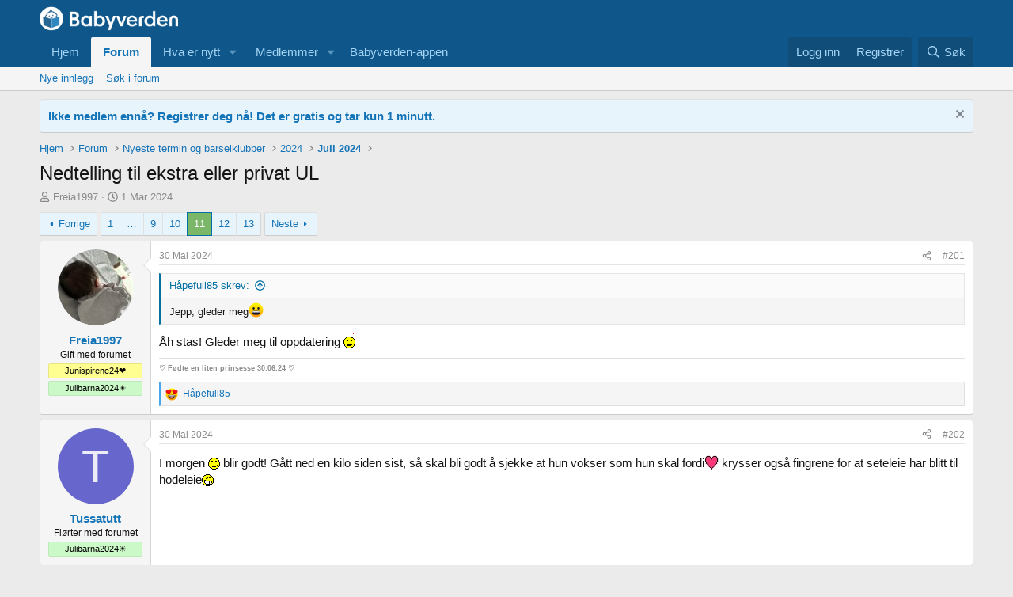

--- FILE ---
content_type: text/html; charset=utf-8
request_url: https://forum.babyverden.no/threads/nedtelling-til-ekstra-eller-privat-ul.2046738/page-11
body_size: 25390
content:
<!DOCTYPE html>
<html id="XF" lang="nb-NO" dir="LTR"
	data-app="public"
	data-template="thread_view"
	data-container-key="node-1826"
	data-content-key="thread-2046738"
	data-logged-in="false"
	data-cookie-prefix="xf_"
	data-csrf="1769776105,8598014a623c3457dc845e3ab6eef02a"
	class="has-no-js template-thread_view"
	>
	
<head>
	<meta charset="utf-8" />
	<meta http-equiv="X-UA-Compatible" content="IE=Edge" />
	<meta name="viewport" content="width=device-width, initial-scale=1, viewport-fit=cover">

	
	
	

	<title>Nedtelling til ekstra eller privat UL | Page 11 | Babyverden Forum</title>

	<link rel="manifest" href="/webmanifest.php">
	
		<meta name="theme-color" content="#0f578a" />
	

	<meta name="apple-mobile-web-app-title" content="Babyverden Forum">
	

	
		
		<meta name="description" content="Jepp, gleder meg:D

Åh stas! Gleder meg til oppdatering  :love017" />
		<meta property="og:description" content="Jepp, gleder meg:D

Åh stas! Gleder meg til oppdatering  :love017" />
		<meta property="twitter:description" content="Jepp, gleder meg:D

Åh stas! Gleder meg til oppdatering  :love017" />
	
	
		<meta property="og:url" content="https://forum.babyverden.no/threads/nedtelling-til-ekstra-eller-privat-ul.2046738/" />
	
		<link rel="canonical" href="https://forum.babyverden.no/threads/nedtelling-til-ekstra-eller-privat-ul.2046738/page-11" />
	
		<link rel="prev" href="/threads/nedtelling-til-ekstra-eller-privat-ul.2046738/page-10" />
	
		<link rel="next" href="/threads/nedtelling-til-ekstra-eller-privat-ul.2046738/page-12" />
	

	
		
	
	
	<meta property="og:site_name" content="Babyverden Forum" />


	
	
		
	
	
	<meta property="og:type" content="website" />


	
	
		
	
	
	
		<meta property="og:title" content="Nedtelling til ekstra eller privat UL" />
		<meta property="twitter:title" content="Nedtelling til ekstra eller privat UL" />
	


	
	
	
	

	
	
	
	

	<link rel="stylesheet" href="/css.php?css=public%3Anormalize.css%2Cpublic%3Afa.css%2Cpublic%3Acore.less%2Cpublic%3Aapp.less&amp;s=1&amp;l=2&amp;d=1768997976&amp;k=4041fe8539174e2cbfd8e226ee01f9a11b46b9a5" />

	<link rel="stylesheet" href="/css.php?css=public%3Abb_code.less&amp;s=1&amp;l=2&amp;d=1768997976&amp;k=daf6b54ddb95ce34c653757e9047943d6b068578" />
<link rel="stylesheet" href="/css.php?css=public%3Amessage.less&amp;s=1&amp;l=2&amp;d=1768997976&amp;k=1ed408125f79325e9b69aff6b53fc569647bd375" />
<link rel="stylesheet" href="/css.php?css=public%3Anotices.less&amp;s=1&amp;l=2&amp;d=1768997976&amp;k=788028e4a8199e66e3def6f1b505389158a3a169" />
<link rel="stylesheet" href="/css.php?css=public%3Ashare_controls.less&amp;s=1&amp;l=2&amp;d=1768997976&amp;k=1f7e3ce2730c39623b8df791ad6deffd396dcc5a" />
<link rel="stylesheet" href="/css.php?css=public%3Aextra.less&amp;s=1&amp;l=2&amp;d=1768997976&amp;k=f8e2e0cd5328a70f1573e058cd4b437e461e57ba" />


	
		<script src="/js/xf/preamble.min.js?_v=6e3732df"></script>
	

	
	<script src="/js/vendor/vendor-compiled.js?_v=6e3732df" defer></script>
	<script src="/js/xf/core-compiled.js?_v=6e3732df" defer></script>

	<script>
		XF.ready(() =>
		{
			XF.extendObject(true, XF.config, {
				// 
				userId: 0,
				enablePush: false,
				pushAppServerKey: '',
				url: {
					fullBase: 'https://forum.babyverden.no/',
					basePath: '/',
					css: '/css.php?css=__SENTINEL__&s=1&l=2&d=1768997976',
					js: '/js/__SENTINEL__?_v=6e3732df',
					icon: '/data/local/icons/__VARIANT__.svg?v=1767356337#__NAME__',
					iconInline: '/styles/fa/__VARIANT__/__NAME__.svg?v=5.15.3',
					keepAlive: '/login/keep-alive'
				},
				cookie: {
					path: '/',
					domain: '',
					prefix: 'xf_',
					secure: true,
					consentMode: 'disabled',
					consented: ["optional","_third_party"]
				},
				cacheKey: 'f3ed7234243583f554e27d349fe769c5',
				csrf: '1769776105,8598014a623c3457dc845e3ab6eef02a',
				js: {},
				fullJs: false,
				css: {"public:bb_code.less":true,"public:message.less":true,"public:notices.less":true,"public:share_controls.less":true,"public:extra.less":true},
				time: {
					now: 1769776105,
					today: 1769727600,
					todayDow: 5,
					tomorrow: 1769814000,
					yesterday: 1769641200,
					week: 1769209200,
					month: 1767222000,
					year: 1767222000
				},
				style: {
					light: '',
					dark: '',
					defaultColorScheme: 'light'
				},
				borderSizeFeature: '3px',
				fontAwesomeWeight: 'r',
				enableRtnProtect: true,
				
				enableFormSubmitSticky: true,
				imageOptimization: '0',
				imageOptimizationQuality: 0.85,
				uploadMaxFilesize: 2097152,
				uploadMaxWidth: 0,
				uploadMaxHeight: 0,
				allowedVideoExtensions: ["m4v","mov","mp4","mp4v","mpeg","mpg","ogv","webm"],
				allowedAudioExtensions: ["mp3","opus","ogg","wav"],
				shortcodeToEmoji: true,
				visitorCounts: {
					conversations_unread: '0',
					alerts_unviewed: '0',
					total_unread: '0',
					title_count: true,
					icon_indicator: true
				},
				jsMt: {"xf\/action.js":"5f528b0e","xf\/embed.js":"5f528b0e","xf\/form.js":"5f528b0e","xf\/structure.js":"5f528b0e","xf\/tooltip.js":"5f528b0e"},
				jsState: {},
				publicMetadataLogoUrl: '',
				publicPushBadgeUrl: 'https://forum.babyverden.no/styles/default/xenforo/bell.png'
			})

			XF.extendObject(XF.phrases, {
				// 
				date_x_at_time_y:     "{date} kl {time}",
				day_x_at_time_y:      "{day} kl {time}",
				yesterday_at_x:       "I går kl {time}",
				x_minutes_ago:        "{minutes} min siden",
				one_minute_ago:       "1 min siden",
				a_moment_ago:         "For et øyeblikk siden",
				today_at_x:           "I dag kl {time}",
				in_a_moment:          "In a moment",
				in_a_minute:          "In a minute",
				in_x_minutes:         "In {minutes} minutes",
				later_today_at_x:     "Later today at {time}",
				tomorrow_at_x:        "Tomorrow at {time}",
				short_date_x_minutes: "{minutes}m",
				short_date_x_hours:   "{hours}h",
				short_date_x_days:    "{days}d",

				day0: "Søndag",
				day1: "Mandag",
				day2: "Tirsdag",
				day3: "Onsdag",
				day4: "Torsdag",
				day5: "Fredag",
				day6: "Lørdag",

				dayShort0: "Søn",
				dayShort1: "Man",
				dayShort2: "Tir",
				dayShort3: "Ons",
				dayShort4: "Tor",
				dayShort5: "Fre",
				dayShort6: "Lør",

				month0: "Januar",
				month1: "Februar",
				month2: "Mars",
				month3: "April",
				month4: "Mai",
				month5: "Juni",
				month6: "Juli",
				month7: "August",
				month8: "September",
				month9: "Oktober",
				month10: "November",
				month11: "Desember",

				active_user_changed_reload_page: "Den aktive brukeren er endret. Last inn siden på nytt for nyeste versjon.",
				server_did_not_respond_in_time_try_again: "The server did not respond in time. Please try again.",
				oops_we_ran_into_some_problems: "Oops! We ran into some problems.",
				oops_we_ran_into_some_problems_more_details_console: "Oops! We ran into some problems. Please try again later. More error details may be in the browser console.",
				file_too_large_to_upload: "The file is too large to be uploaded.",
				uploaded_file_is_too_large_for_server_to_process: "Den opplastede filen er for stor til at serveren kan behandle den.",
				files_being_uploaded_are_you_sure: "Files are still being uploaded. Are you sure you want to submit this form?",
				attach: "Legg til filer",
				rich_text_box: "Rich text box",
				close: "Lukk",
				link_copied_to_clipboard: "Link copied to clipboard.",
				text_copied_to_clipboard: "Text copied to clipboard.",
				loading: "Laster inn…",
				you_have_exceeded_maximum_number_of_selectable_items: "You have exceeded the maximum number of selectable items.",

				processing: "Processing",
				'processing...': "Processing…",

				showing_x_of_y_items: "Viser {count} av {total} oppføringer",
				showing_all_items: "Viser alle elementer",
				no_items_to_display: "No items to display",

				number_button_up: "Increase",
				number_button_down: "Decrease",

				push_enable_notification_title: "Push notifications enabled successfully at Babyverden Forum",
				push_enable_notification_body: "Thank you for enabling push notifications!",

				pull_down_to_refresh: "Pull down to refresh",
				release_to_refresh: "Release to refresh",
				refreshing: "Refreshing…"
			})
		})
	</script>

	


	
	
	<script async src="https://www.googletagmanager.com/gtag/js?id=G-24Q2ER3ZSJ"></script>
	<script>
		window.dataLayer = window.dataLayer || [];
		function gtag(){dataLayer.push(arguments);}
		gtag('js', new Date());
		gtag('config', 'G-24Q2ER3ZSJ', {
			// 
			
			
				'anonymize_ip': true,
			
		});
	</script>

	<script src="https://ajax.googleapis.com/ajax/libs/jquery/2.1.4/jquery.min.js"></script>
</head>
<body data-template="thread_view">

<div class="p-pageWrapper" id="top">
<!--	
<meta name="globalmenu" content="//apps.sandviks.com/globalmenu/v2/sandviks-no.html?1118">
<script type="text/javascript" src="//apps.sandviks.com/globalmenu/v2/js/main.min.js?1118"></script>
	-->




<header class="p-header" id="header">
	<div class="p-header-inner">
		<div class="p-header-content">

			<div class="p-header-logo p-header-logo--image">
				<a href="https://www.babyverden.no">
					<img src="/images/Babyverden_websiden_hvit_frg-ikon.png" srcset="" alt="Babyverden Forum"
						width="175" height="51" />
				</a>
			</div>

			
		</div>
	</div>
</header>





	<div class="p-navSticky p-navSticky--primary" data-xf-init="sticky-header">
		
	<nav class="p-nav">
		<div class="p-nav-inner">
			<button type="button" class="button button--plain p-nav-menuTrigger" data-xf-click="off-canvas" data-menu=".js-headerOffCanvasMenu" tabindex="0" aria-label="Menu"><span class="button-text">
				<i aria-hidden="true"></i>
			</span></button>

			<div class="p-nav-smallLogo">
				<a href="https://www.babyverden.no">
					<img src="/images/Babyverden_websiden_hvit_frg-ikon.png" srcset="" alt="Babyverden Forum"
						width="175" height="51" />
				</a>
			</div>

			<div class="p-nav-scroller hScroller" data-xf-init="h-scroller" data-auto-scroll=".p-navEl.is-selected">
				<div class="hScroller-scroll">
					<ul class="p-nav-list js-offCanvasNavSource">
					
						<li>
							
	<div class="p-navEl " >
		

			
	
	<a href="https://www.babyverden.no"
		class="p-navEl-link "
		
		data-xf-key="1"
		data-nav-id="home">Hjem</a>


			

		
		
	</div>

						</li>
					
						<li>
							
	<div class="p-navEl is-selected" data-has-children="true">
		

			
	
	<a href="/"
		class="p-navEl-link p-navEl-link--splitMenu "
		
		
		data-nav-id="forums">Forum</a>


			<a data-xf-key="2"
				data-xf-click="menu"
				data-menu-pos-ref="< .p-navEl"
				class="p-navEl-splitTrigger"
				role="button"
				tabindex="0"
				aria-label="Toggle expanded"
				aria-expanded="false"
				aria-haspopup="true"></a>

		
		
			<div class="menu menu--structural" data-menu="menu" aria-hidden="true">
				<div class="menu-content">
					
						
	
	
	<a href="/whats-new/posts/"
		class="menu-linkRow u-indentDepth0 js-offCanvasCopy "
		
		
		data-nav-id="newPosts">Nye innlegg</a>

	

					
						
	
	
	<a href="/search/?type=post"
		class="menu-linkRow u-indentDepth0 js-offCanvasCopy "
		
		
		data-nav-id="searchForums">Søk i forum</a>

	

					
				</div>
			</div>
		
	</div>

						</li>
					
						<li>
							
	<div class="p-navEl " data-has-children="true">
		

			
	
	<a href="/whats-new/"
		class="p-navEl-link p-navEl-link--splitMenu "
		
		
		data-nav-id="whatsNew">Hva er nytt</a>


			<a data-xf-key="3"
				data-xf-click="menu"
				data-menu-pos-ref="< .p-navEl"
				class="p-navEl-splitTrigger"
				role="button"
				tabindex="0"
				aria-label="Toggle expanded"
				aria-expanded="false"
				aria-haspopup="true"></a>

		
		
			<div class="menu menu--structural" data-menu="menu" aria-hidden="true">
				<div class="menu-content">
					
						
	
	
	<a href="/featured/"
		class="menu-linkRow u-indentDepth0 js-offCanvasCopy "
		
		
		data-nav-id="featured">Featured content</a>

	

					
						
	
	
	<a href="/whats-new/posts/"
		class="menu-linkRow u-indentDepth0 js-offCanvasCopy "
		 rel="nofollow"
		
		data-nav-id="whatsNewPosts">Nye innlegg</a>

	

					
						
	
	
	<a href="/whats-new/profile-posts/"
		class="menu-linkRow u-indentDepth0 js-offCanvasCopy "
		 rel="nofollow"
		
		data-nav-id="whatsNewProfilePosts">Nye profilinnlegg</a>

	

					
						
	
	
	<a href="/whats-new/latest-activity"
		class="menu-linkRow u-indentDepth0 js-offCanvasCopy "
		 rel="nofollow"
		
		data-nav-id="latestActivity">Nyeste aktivitet</a>

	

					
				</div>
			</div>
		
	</div>

						</li>
					
						<li>
							
	<div class="p-navEl " data-has-children="true">
		

			
	
	<a href="/members/"
		class="p-navEl-link p-navEl-link--splitMenu "
		
		
		data-nav-id="members">Medlemmer</a>


			<a data-xf-key="4"
				data-xf-click="menu"
				data-menu-pos-ref="< .p-navEl"
				class="p-navEl-splitTrigger"
				role="button"
				tabindex="0"
				aria-label="Toggle expanded"
				aria-expanded="false"
				aria-haspopup="true"></a>

		
		
			<div class="menu menu--structural" data-menu="menu" aria-hidden="true">
				<div class="menu-content">
					
						
	
	
	<a href="/online/"
		class="menu-linkRow u-indentDepth0 js-offCanvasCopy "
		
		
		data-nav-id="currentVisitors">Nåværende besøkende</a>

	

					
						
	
	
	<a href="/whats-new/profile-posts/"
		class="menu-linkRow u-indentDepth0 js-offCanvasCopy "
		 rel="nofollow"
		
		data-nav-id="newProfilePosts">Nye profilinnlegg</a>

	

					
						
	
	
	<a href="/search/?type=profile_post"
		class="menu-linkRow u-indentDepth0 js-offCanvasCopy "
		
		
		data-nav-id="searchProfilePosts">Søk profilinnlegg</a>

	

					
				</div>
			</div>
		
	</div>

						</li>
					
						<li>
							<a href="https://www.babyverden.no/app/folg-utviklingen-last-appene-dine/" class="p-navgroup-link" target="_blank">
								<span class="p-navgroup-linkText">Babyverden-appen</span>
							</a>
						</li>
					</ul>
				</div>
			</div>

			<div class="p-nav-opposite">
				<div class="p-navgroup p-account p-navgroup--guest">
					
						<a href="/login/" class="p-navgroup-link p-navgroup-link--textual p-navgroup-link--logIn"
							data-xf-click="overlay" data-follow-redirects="on">
							<span class="p-navgroup-linkText">Logg inn</span>
						</a>
						
							<a href="https://www.babyverden.no/enrollment" class="p-navgroup-link p-navgroup-link--textual p-navgroup-link--register"
								data-follow-redirects="on">
								<span class="p-navgroup-linkText">Registrer</span>
							</a>
						
					
				</div>

				<div class="p-navgroup p-discovery">
					<a href="/whats-new/"
						class="p-navgroup-link p-navgroup-link--iconic p-navgroup-link--whatsnew"
						aria-label="Nye innlegg"
						title="Nye innlegg">
						<i aria-hidden="true"></i>
						<span class="p-navgroup-linkText">Nye innlegg</span>
					</a>

					
						<a href="/search/"
							class="p-navgroup-link p-navgroup-link--iconic p-navgroup-link--search"
							data-xf-click="menu"
							data-xf-key="/"
							aria-label="Søk"
							aria-expanded="false"
							aria-haspopup="true"
							title="Søk">
							<i aria-hidden="true"></i>
							<span class="p-navgroup-linkText">Søk</span>
						</a>
						<div class="menu menu--structural menu--wide" data-menu="menu" aria-hidden="true">
							<form action="/search/search" method="post"
								class="menu-content"
								data-xf-init="quick-search">

								<h3 class="menu-header">Søk</h3>
								
								<div class="menu-row">
									
										<div class="inputGroup inputGroup--joined">
											<input type="text" class="input" name="keywords" placeholder="Søk…" aria-label="Søk" data-menu-autofocus="true" />
											
			<select name="constraints" class="js-quickSearch-constraint input" aria-label="Search within">
				<option value="">Everywhere</option>
<option value="{&quot;search_type&quot;:&quot;post&quot;}">Tråder</option>
<option value="{&quot;search_type&quot;:&quot;post&quot;,&quot;c&quot;:{&quot;nodes&quot;:[1826],&quot;child_nodes&quot;:1}}">This forum</option>
<option value="{&quot;search_type&quot;:&quot;post&quot;,&quot;c&quot;:{&quot;thread&quot;:2046738}}">This thread</option>

			</select>
		
										</div>
									
								</div>

								
								<div class="menu-row">
									<label class="iconic"><input type="checkbox"  name="c[title_only]" value="1" /><i aria-hidden="true"></i><span class="iconic-label">Søk kun i overskrifter

												
													<span tabindex="0" role="button"
														data-xf-init="tooltip" data-trigger="hover focus click" title="Tags will also be searched in content where tags are supported">

														<i class="fa--xf far fa-question-circle  u-muted u-smaller"><svg xmlns="http://www.w3.org/2000/svg" role="img" aria-hidden="true" ><use href="/data/local/icons/regular.svg?v=1767356337#question-circle"></use></svg></i>
													</span></span></label>

								</div>
								
								<div class="menu-row">
									<div class="inputGroup">
										<span class="inputGroup-text" id="ctrl_search_menu_by_member">By:</span>
										<input type="text" class="input" name="c[users]" data-xf-init="auto-complete" placeholder="Medlem" aria-labelledby="ctrl_search_menu_by_member" />
									</div>
								</div>
								<div class="menu-footer">
									<span class="menu-footer-controls">
										<button type="submit" class="button button--icon button--icon--search button--primary"><i class="fa--xf far fa-search "><svg xmlns="http://www.w3.org/2000/svg" role="img" aria-hidden="true" ><use href="/data/local/icons/regular.svg?v=1767356337#search"></use></svg></i><span class="button-text">Søk</span></button>
										<a href="/search/" class="button "><span class="button-text">Detaljert søk…</span></a>
									</span>
								</div>

								<input type="hidden" name="_xfToken" value="1769776105,8598014a623c3457dc845e3ab6eef02a" />
							</form>
						</div>
					
				</div>
			</div>
		</div>
	</nav>

	</div>
	
	
		<div class="p-sectionLinks">
			<div class="p-sectionLinks-inner hScroller" data-xf-init="h-scroller">
				<div class="hScroller-scroll">
					<ul class="p-sectionLinks-list">
					
						<li>
							
	<div class="p-navEl " >
		

			
	
	<a href="/whats-new/posts/"
		class="p-navEl-link "
		
		data-xf-key="alt+1"
		data-nav-id="newPosts">Nye innlegg</a>


			

		
		
	</div>

						</li>
					
						<li>
							
	<div class="p-navEl " >
		

			
	
	<a href="/search/?type=post"
		class="p-navEl-link "
		
		data-xf-key="alt+2"
		data-nav-id="searchForums">Søk i forum</a>


			

		
		
	</div>

						</li>
					
					</ul>
				</div>
			</div>
		</div>
	



<div class="offCanvasMenu offCanvasMenu--nav js-headerOffCanvasMenu" data-menu="menu" aria-hidden="true" data-ocm-builder="navigation">
	<div class="offCanvasMenu-backdrop" data-menu-close="true"></div>
	<div class="offCanvasMenu-content">
		<div class="offCanvasMenu-header">
			Menu
			<a class="offCanvasMenu-closer" data-menu-close="true" role="button" tabindex="0" aria-label="Lukk"></a>
		</div>
		
			<div class="p-offCanvasRegisterLink">
				<div class="offCanvasMenu-linkHolder">
					<a href="/login/" class="offCanvasMenu-link" data-xf-click="overlay" data-menu-close="true">
						Logg inn
					</a>
				</div>
				<hr class="offCanvasMenu-separator" />
				<!-- 
					<div class="offCanvasMenu-linkHolder">
						<a href="/register/" class="offCanvasMenu-link" data-xf-click="overlay" data-menu-close="true">
							Registrer
						</a>
					</div>
					<hr class="offCanvasMenu-separator" />
				 -->
			</div>
		
		<div class="js-offCanvasNavTarget"></div>
		<div class="offCanvasMenu-installBanner js-installPromptContainer" style="display: none;" data-xf-init="install-prompt">
			<div class="offCanvasMenu-installBanner-header">Install the app</div>
			<button type="button" class="button js-installPromptButton"><span class="button-text">Install</span></button>
			<template class="js-installTemplateIOS">
				<div class="overlay-title">How to install the app on iOS</div>
				<div class="block-body">
					<div class="block-row">
						<p>
							Follow along with the video below to see how to install our site as a web app on your home screen.
						</p>
						<p style="text-align: center">
							<img src="/styles/default/xenforo/add_to_home.gif" width="222" height="480" />
						</p>
						<p>
							<small><strong>Notat:</strong> this_feature_currently_requires_accessing_site_using_safari</small>
						</p>
					</div>
				</div>
			</template>
		</div>
	</div>
</div>

<div class="p-body">
	<div class="p-body-inner">
		<!--XF:EXTRA_OUTPUT-->
		<!-- Display Maintenance Notification 
<ul>				
	<li style="margin-bottom: 10px; font-size: 15px; border-radius: 4px; color: #141414; background: #edf6fd; position: relative; border-width: 1px; border-style: solid; border-top-color: #e0e0e0; border-right-color: #d9d9d9; border-bottom-color: #ccc; border-left-color: #d9d9d9; padding-top:10px; padding-bottom:10px; padding-left:10px; list-style: none;">
		<div class="notice-content">
			<strong>Forumet vil være nede på grunn av nødvendig vedlikehold fra 29. juli kl. 00:00 til kl. 02:30.</strong>
		</div>
	</li>			
</ul>   
	 -->
		
		
	
		
		

		<ul class="notices notices--block  js-notices"
			data-xf-init="notices"
			data-type="block"
			data-scroll-interval="6">

			
				
	<li class="notice js-notice notice--primary"
		data-notice-id="1"
		data-delay-duration="0"
		data-display-duration="0"
		data-auto-dismiss=""
		data-visibility="">

		
		<div class="notice-content">
			
				<a href="/account/dismiss-notice?notice_id=1" class="notice-dismiss js-noticeDismiss" data-xf-init="tooltip" title="Fjern notisen"></a>
			
			<strong><a href="https://www.babyverden.no/bli-medlem/ ">Ikke medlem ennå? Registrer deg nå! Det er gratis og tar kun 1 minutt.</a></strong>
		</div>
	</li>

			
		</ul>
	

		

		

		

	
	<style>.divw img{max-width:100%;}</style>
	<div class="divw" style="text-align:center;"></div>
	
	<script type="text/javascript">
	function getimageurl1(forumid){ 
	   if (isMobile()) {
	   var imgsize = 's';	   
	   }else {
	    var imgsize = 'w';	   
	   }
	   var url = 'https://apps.sandviks.com/apix?x-method=ElementService.selectAdvertiserElement&x-site=BVN&agid=BVN1&forumno='+forumid+'&x-app-token=3k_AP-J2lQUkGV0PQd9U3f2Fz_nhahyG&imgformat='+imgsize;
	   var userEmail = $("meta[name='user-email']").attr("content") || '';
	   jQuery.getJSON(url + "&email=" + encodeURIComponent(userEmail) + "&jpcallback=?", function (data) {
			   //console.log(data);
			   if (data.result) {
	                      var hasScript = data.result.image && ((data.result.image).indexOf('<script') !== -1 || (data.result.image).indexOf('<iframe') !== -1);
	                    if (hasScript) {
					$(".divw").html(data.result.image);
					}
					else {
				        $(".divw").html("<a href='" + data.result.url + "' target='_blank'><img src='" + data.result.image + "'/></a>");
			               }
			 }
		  });
	}
	function isMobile() {
	    return (document.documentElement.clientWidth > 0 && document.documentElement.clientWidth <= 450) && (document.documentElement.clientHeight > document.documentElement.clientWidth);
	}
	function getforumid(url1){        
		var c = url1.split("/");
		if(c[3]=='forums-test'){
			var cc = c[4].split(".");
			return cc[1];
		}else{
			return 0;
		}
	}
	$(document).ready(function(){
	var forumurl = window.location.href;
	if (forumurl == "https://forum-test.babyverden.no"){
	var forumid = 0;
	getimageurl1(forumid);
	}else if(getforumid(forumurl) > 0){
	var forumid = getforumid(forumurl);
	getimageurl1(forumid);
	} else{
	var forumurl1 = "https://forum-test.babyverden.no";
	var forumid = getforumid(forumurl1);
	getimageurl1(forumid);  
	}
	});
	</script>


		
	
		<ul class="p-breadcrumbs "
			itemscope itemtype="https://schema.org/BreadcrumbList">
		
			

			
			
				
				
	<li itemprop="itemListElement" itemscope itemtype="https://schema.org/ListItem">
		<a href="https://www.babyverden.no" itemprop="item">
			<span itemprop="name">Hjem</span>
		</a>
		<meta itemprop="position" content="1" />
	</li>

			

			
				
				
	<li itemprop="itemListElement" itemscope itemtype="https://schema.org/ListItem">
		<a href="/" itemprop="item">
			<span itemprop="name">Forum</span>
		</a>
		<meta itemprop="position" content="2" />
	</li>

			
			
				
				
	<li itemprop="itemListElement" itemscope itemtype="https://schema.org/ListItem">
		<a href="/#nyeste-termin-og-barselklubber.1084" itemprop="item">
			<span itemprop="name">Nyeste termin og barselklubber</span>
		</a>
		<meta itemprop="position" content="3" />
	</li>

			
				
				
	<li itemprop="itemListElement" itemscope itemtype="https://schema.org/ListItem">
		<a href="/categories/2024.1807/" itemprop="item">
			<span itemprop="name">2024</span>
		</a>
		<meta itemprop="position" content="4" />
	</li>

			
				
				
	<li itemprop="itemListElement" itemscope itemtype="https://schema.org/ListItem">
		<a href="/forums/juli-2024.1826/" itemprop="item">
			<span itemprop="name">Juli 2024</span>
		</a>
		<meta itemprop="position" content="5" />
	</li>

			

		
		</ul>
	

		

		
	<noscript class="js-jsWarning"><div class="blockMessage blockMessage--important blockMessage--iconic u-noJsOnly">JavaScript is disabled. For a better experience, please enable JavaScript in your browser before proceeding.</div></noscript>

		
	<div class="blockMessage blockMessage--important blockMessage--iconic js-browserWarning" style="display: none">Du bruker en utdatert nettleser. Det kan hende den ikke viser dette eller andre nettsteder riktig.<br />Du bør oppgradere eller bruke et <a href="https://www.google.com/chrome/" target="_blank" rel="noopener">alternativ nettleser</a>.</div>


		
			<div class="p-body-header">
			
				
					<div class="p-title ">
					
						
							<h1 class="p-title-value">Nedtelling til ekstra eller privat UL</h1>
						
						
					
					</div>
				

				
					<div class="p-description">
	<ul class="listInline listInline--bullet">
		<li>
			<i class="fa--xf far fa-user "><svg xmlns="http://www.w3.org/2000/svg" role="img" ><title>Trådstarter</title><use href="/data/local/icons/regular.svg?v=1767356337#user"></use></svg></i>
			<span class="u-srOnly">Trådstarter</span>

			<a href="/members/freia1997.154859/" class="username  u-concealed" dir="auto" data-user-id="154859" data-xf-init="member-tooltip">Freia1997</a>
		</li>
		<li>
			<i class="fa--xf far fa-clock "><svg xmlns="http://www.w3.org/2000/svg" role="img" ><title>Opprettet</title><use href="/data/local/icons/regular.svg?v=1767356337#clock"></use></svg></i>
			<span class="u-srOnly">Opprettet</span>

			<a href="/threads/nedtelling-til-ekstra-eller-privat-ul.2046738/" class="u-concealed"><time  class="u-dt" dir="auto" datetime="2024-03-01T07:30:13+0100" data-timestamp="1709274613" data-date="1 Mar 2024" data-time="07:30" data-short="Mar &#039;24" title="1 Mar 2024 kl 07:30">1 Mar 2024</time></a>
		</li>
		
		
	</ul>
</div>
				
			
			</div>
		

		<div class="p-body-main  ">
			
			<div class="p-body-contentCol"></div>
			

			
			
			<div class="p-body-content">
				
				
				<div class="p-body-pageContent">










	
	
	
		
	
	
	


	
	
	
		
	
	
	


	
	
		
	
	
	


	
	



	












	

	
		
	



















<div class="block block--messages" data-xf-init="" data-type="post" data-href="/inline-mod/" data-search-target="*">

	<span class="u-anchorTarget" id="posts"></span>

	
		
	

	

	<div class="block-outer"><div class="block-outer-main"><nav class="pageNavWrapper pageNavWrapper--mixed ">



<div class="pageNav pageNav--skipStart ">
	
		<a href="/threads/nedtelling-til-ekstra-eller-privat-ul.2046738/page-10" class="pageNav-jump pageNav-jump--prev">Forrige</a>
	

	<ul class="pageNav-main">
		

	
		<li class="pageNav-page "><a href="/threads/nedtelling-til-ekstra-eller-privat-ul.2046738/">1</a></li>
	


		
			
				<li class="pageNav-page pageNav-page--skip pageNav-page--skipStart">
					<a data-xf-init="tooltip" title="Gå til side"
						data-xf-click="menu"
						role="button" tabindex="0" aria-expanded="false" aria-haspopup="true">…</a>
					

	<div class="menu menu--pageJump" data-menu="menu" aria-hidden="true">
		<div class="menu-content">
			<h4 class="menu-header">Gå til side</h4>
			<div class="menu-row" data-xf-init="page-jump" data-page-url="/threads/nedtelling-til-ekstra-eller-privat-ul.2046738/page-%page%">
				<div class="inputGroup inputGroup--numbers">
					<div class="inputGroup inputGroup--numbers inputNumber" data-xf-init="number-box"><input type="number" pattern="\d*" class="input input--number js-numberBoxTextInput input input--numberNarrow js-pageJumpPage" value="8"  min="1" max="13" step="1" required="required" data-menu-autofocus="true" /></div>
					<span class="inputGroup-text"><button type="button" class="button js-pageJumpGo"><span class="button-text">Utfør</span></button></span>
				</div>
			</div>
		</div>
	</div>

				</li>
			
		

		
			

	
		<li class="pageNav-page pageNav-page--earlier"><a href="/threads/nedtelling-til-ekstra-eller-privat-ul.2046738/page-9">9</a></li>
	

		
			

	
		<li class="pageNav-page pageNav-page--earlier"><a href="/threads/nedtelling-til-ekstra-eller-privat-ul.2046738/page-10">10</a></li>
	

		
			

	
		<li class="pageNav-page pageNav-page--current "><a href="/threads/nedtelling-til-ekstra-eller-privat-ul.2046738/page-11">11</a></li>
	

		
			

	
		<li class="pageNav-page pageNav-page--later"><a href="/threads/nedtelling-til-ekstra-eller-privat-ul.2046738/page-12">12</a></li>
	

		

		

		

	
		<li class="pageNav-page "><a href="/threads/nedtelling-til-ekstra-eller-privat-ul.2046738/page-13">13</a></li>
	

	</ul>

	
		<a href="/threads/nedtelling-til-ekstra-eller-privat-ul.2046738/page-12" class="pageNav-jump pageNav-jump--next">Neste</a>
	
</div>

<div class="pageNavSimple">
	
		<a href="/threads/nedtelling-til-ekstra-eller-privat-ul.2046738/"
			class="pageNavSimple-el pageNavSimple-el--first"
			data-xf-init="tooltip" title="First">
			<i aria-hidden="true"></i> <span class="u-srOnly">First</span>
		</a>
		<a href="/threads/nedtelling-til-ekstra-eller-privat-ul.2046738/page-10" class="pageNavSimple-el pageNavSimple-el--prev">
			<i aria-hidden="true"></i> Forrige
		</a>
	

	<a class="pageNavSimple-el pageNavSimple-el--current"
		data-xf-init="tooltip" title="Gå til side"
		data-xf-click="menu" role="button" tabindex="0" aria-expanded="false" aria-haspopup="true">
		11 of 13
	</a>
	

	<div class="menu menu--pageJump" data-menu="menu" aria-hidden="true">
		<div class="menu-content">
			<h4 class="menu-header">Gå til side</h4>
			<div class="menu-row" data-xf-init="page-jump" data-page-url="/threads/nedtelling-til-ekstra-eller-privat-ul.2046738/page-%page%">
				<div class="inputGroup inputGroup--numbers">
					<div class="inputGroup inputGroup--numbers inputNumber" data-xf-init="number-box"><input type="number" pattern="\d*" class="input input--number js-numberBoxTextInput input input--numberNarrow js-pageJumpPage" value="11"  min="1" max="13" step="1" required="required" data-menu-autofocus="true" /></div>
					<span class="inputGroup-text"><button type="button" class="button js-pageJumpGo"><span class="button-text">Utfør</span></button></span>
				</div>
			</div>
		</div>
	</div>


	
		<a href="/threads/nedtelling-til-ekstra-eller-privat-ul.2046738/page-12" class="pageNavSimple-el pageNavSimple-el--next">
			Neste <i aria-hidden="true"></i>
		</a>
		<a href="/threads/nedtelling-til-ekstra-eller-privat-ul.2046738/page-13"
			class="pageNavSimple-el pageNavSimple-el--last"
			data-xf-init="tooltip" title="Siste">
			<i aria-hidden="true"></i> <span class="u-srOnly">Siste</span>
		</a>
	
</div>

</nav>



</div></div>

	

	
		
	<div class="block-outer js-threadStatusField"></div>

	

	<div class="block-container lbContainer"
		data-xf-init="lightbox select-to-quote"
		data-message-selector=".js-post"
		data-lb-id="thread-2046738"
		data-lb-universal="0">

		<div class="block-body js-replyNewMessageContainer">
			
				

					

					
						

	
	

	

	
	<article class="message message--post js-post js-inlineModContainer  "
		data-author="Freia1997"
		data-content="post-28248186"
		id="js-post-28248186"
		itemscope itemtype="https://schema.org/Comment" itemid="https://forum.babyverden.no/posts/28248186/">

		
			<meta itemprop="parentItem" itemscope itemid="https://forum.babyverden.no/threads/nedtelling-til-ekstra-eller-privat-ul.2046738/" />
			<meta itemprop="name" content="Post #201" />
		

		<span class="u-anchorTarget" id="post-28248186"></span>

		
			<div class="message-inner">
				
					<div class="message-cell message-cell--user">
						

	<section class="message-user"
		itemprop="author"
		itemscope itemtype="https://schema.org/Person"
		itemid="https://forum.babyverden.no/members/freia1997.154859/">

		
			<meta itemprop="url" content="https://forum.babyverden.no/members/freia1997.154859/" />
		

		<div class="message-avatar ">
			<div class="message-avatar-wrapper">
				<a href="/members/freia1997.154859/" class="avatar avatar--m" data-user-id="154859" data-xf-init="member-tooltip">
			<img src="/data/avatars/m/154/154859.jpg?1720165042" srcset="/data/avatars/l/154/154859.jpg?1720165042 2x" alt="Freia1997" class="avatar-u154859-m" width="96" height="96" loading="lazy" itemprop="image" /> 
		</a>
				
			</div>
		</div>
		<div class="message-userDetails">
			<h4 class="message-name"><a href="/members/freia1997.154859/" class="username " dir="auto" data-user-id="154859" data-xf-init="member-tooltip"><span itemprop="name">Freia1997</span></a></h4>
			<h5 class="userTitle message-userTitle" dir="auto" itemprop="jobTitle">Gift med forumet</h5>
			<div class="userBanner userBanner userBanner--yellow message-userBanner" itemprop="jobTitle"><span class="userBanner-before"></span><strong>Junispirene24❤️</strong><span class="userBanner-after"></span></div>
<div class="userBanner userBanner userBanner--lightGreen message-userBanner" itemprop="jobTitle"><span class="userBanner-before"></span><strong>Julibarna2024☀️</strong><span class="userBanner-after"></span></div>
		</div>
		
			
			
		
		<span class="message-userArrow"></span>
	</section>

					</div>
				

				
					<div class="message-cell message-cell--main">
					
						<div class="message-main js-quickEditTarget">

							
								

	

	<header class="message-attribution message-attribution--split">
		<ul class="message-attribution-main listInline ">
			
			
			<li class="u-concealed">
				<a href="/threads/nedtelling-til-ekstra-eller-privat-ul.2046738/post-28248186" rel="nofollow" itemprop="url">
					<time  class="u-dt" dir="auto" datetime="2024-05-30T09:57:32+0200" data-timestamp="1717055852" data-date="30 Mai 2024" data-time="09:57" data-short="Mai &#039;24" title="30 Mai 2024 kl 09:57" itemprop="datePublished">30 Mai 2024</time>
				</a>
			</li>
			
		</ul>

		<ul class="message-attribution-opposite message-attribution-opposite--list ">
			
			<li>
				<a href="/threads/nedtelling-til-ekstra-eller-privat-ul.2046738/post-28248186"
					class="message-attribution-gadget"
					data-xf-init="share-tooltip"
					data-href="/posts/28248186/share"
					aria-label="Del"
					rel="nofollow">
					<i class="fa--xf far fa-share-alt "><svg xmlns="http://www.w3.org/2000/svg" role="img" aria-hidden="true" ><use href="/data/local/icons/regular.svg?v=1767356337#share-alt"></use></svg></i>
				</a>
			</li>
			
				<li class="u-hidden js-embedCopy">
					
	<a href="javascript:"
		data-xf-init="copy-to-clipboard"
		data-copy-text="&lt;div class=&quot;js-xf-embed&quot; data-url=&quot;https://forum.babyverden.no&quot; data-content=&quot;post-28248186&quot;&gt;&lt;/div&gt;&lt;script defer src=&quot;https://forum.babyverden.no/js/xf/external_embed.js?_v=6e3732df&quot;&gt;&lt;/script&gt;"
		data-success="Embed code HTML copied to clipboard."
		class="">
		<i class="fa--xf far fa-code "><svg xmlns="http://www.w3.org/2000/svg" role="img" aria-hidden="true" ><use href="/data/local/icons/regular.svg?v=1767356337#code"></use></svg></i>
	</a>

				</li>
			
			
			
				<li>
					<a href="/threads/nedtelling-til-ekstra-eller-privat-ul.2046738/post-28248186" rel="nofollow">
						#201
					</a>
				</li>
			
		</ul>
	</header>

							

							<div class="message-content js-messageContent">
							

								
									
	
	
	

								

								
									
	

	<div class="message-userContent lbContainer js-lbContainer "
		data-lb-id="post-28248186"
		data-lb-caption-desc="Freia1997 &middot; 30 Mai 2024 kl 09:57">

		

		<article class="message-body js-selectToQuote">
			
				
			

			<div itemprop="text">
				
					<div class="bbWrapper"><blockquote data-attributes="member: 99610" data-quote="Håpefull85" data-source="post: 28248175"
	class="bbCodeBlock bbCodeBlock--expandable bbCodeBlock--quote js-expandWatch">
	
		<div class="bbCodeBlock-title">
			
				<a href="/goto/post?id=28248175"
					class="bbCodeBlock-sourceJump"
					rel="nofollow"
					data-xf-click="attribution"
					data-content-selector="#post-28248175">Håpefull85 skrev:</a>
			
		</div>
	
	<div class="bbCodeBlock-content">
		
		<div class="bbCodeBlock-expandContent js-expandContent ">
			Jepp, gleder meg<img src="https://cdn.jsdelivr.net/joypixels/assets/8.0/png/unicode/64/1f600.png" class="smilie smilie--emoji" loading="lazy" width="64" height="64" alt=":D" title="Big Grin    :D"  data-smilie="8"data-shortname=":D" />
		</div>
		<div class="bbCodeBlock-expandLink js-expandLink"><a role="button" tabindex="0">Klikk for å utvide …</a></div>
	</div>
</blockquote>Åh stas! Gleder meg til oppdatering  <img src="/styles/default/xenforo/site_smilies/smiley-love017.gif"  class="smilie" loading="lazy" alt=":love017" title="love017    :love017" data-shortname=":love017" /></div>
				
			</div>

			<div class="js-selectToQuoteEnd">&nbsp;</div>
			
				
			
		</article>

		

		
	</div>

								

								
									
	

	

								

								
									
	
		
			<aside class="message-signature">
			
				<div class="bbWrapper"><b><span style="font-size: 9px">♡ Fødte en liten prinsesse 30.06.24 </span><b><span style="font-size: 9px">♡</span></b></b></div>
			
			</aside>
		
	

								

							
							</div>

							
								
	

	<footer class="message-footer">
		
			<div class="message-microdata" itemprop="interactionStatistic" itemtype="https://schema.org/InteractionCounter" itemscope>
				<meta itemprop="userInteractionCount" content="1" />
				<meta itemprop="interactionType" content="https://schema.org/LikeAction" />
			</div>
		

		

		<div class="reactionsBar js-reactionsList is-active">
			
	
	
		<ul class="reactionSummary">
		
			<li><span class="reaction reaction--small reaction--2" data-reaction-id="2"><i aria-hidden="true"></i><img src="https://cdn.jsdelivr.net/joypixels/assets/8.0/png/unicode/64/1f60d.png" loading="lazy" width="64" height="64" class="reaction-image reaction-image--emoji js-reaction" alt="Elsker" title="Elsker" /></span></li>
		
		</ul>
	


<span class="u-srOnly">Reactions:</span>
<a class="reactionsBar-link" href="/posts/28248186/reactions" data-xf-click="overlay" data-cache="false" rel="nofollow"><bdi>Håpefull85</bdi></a>
		</div>

		<div class="js-historyTarget message-historyTarget toggleTarget" data-href="trigger-href"></div>
	</footer>

							
						</div>

					
					</div>
				
			</div>
		
	</article>

	
	

					

					

				

					

					
						

	
	

	

	
	<article class="message message--post js-post js-inlineModContainer  "
		data-author="Tussatutt"
		data-content="post-28248354"
		id="js-post-28248354"
		itemscope itemtype="https://schema.org/Comment" itemid="https://forum.babyverden.no/posts/28248354/">

		
			<meta itemprop="parentItem" itemscope itemid="https://forum.babyverden.no/threads/nedtelling-til-ekstra-eller-privat-ul.2046738/" />
			<meta itemprop="name" content="Post #202" />
		

		<span class="u-anchorTarget" id="post-28248354"></span>

		
			<div class="message-inner">
				
					<div class="message-cell message-cell--user">
						

	<section class="message-user"
		itemprop="author"
		itemscope itemtype="https://schema.org/Person"
		itemid="https://forum.babyverden.no/members/tussatutt.152755/">

		
			<meta itemprop="url" content="https://forum.babyverden.no/members/tussatutt.152755/" />
		

		<div class="message-avatar ">
			<div class="message-avatar-wrapper">
				<a href="/members/tussatutt.152755/" class="avatar avatar--m avatar--default avatar--default--dynamic" data-user-id="152755" data-xf-init="member-tooltip" style="background-color: #6666cc; color: #ececf9">
			<span class="avatar-u152755-m" role="img" aria-label="Tussatutt">T</span> 
		</a>
				
			</div>
		</div>
		<div class="message-userDetails">
			<h4 class="message-name"><a href="/members/tussatutt.152755/" class="username " dir="auto" data-user-id="152755" data-xf-init="member-tooltip"><span itemprop="name">Tussatutt</span></a></h4>
			<h5 class="userTitle message-userTitle" dir="auto" itemprop="jobTitle">Flørter med forumet</h5>
			<div class="userBanner userBanner userBanner--lightGreen message-userBanner" itemprop="jobTitle"><span class="userBanner-before"></span><strong>Julibarna2024☀️</strong><span class="userBanner-after"></span></div>
		</div>
		
			
			
		
		<span class="message-userArrow"></span>
	</section>

					</div>
				

				
					<div class="message-cell message-cell--main">
					
						<div class="message-main js-quickEditTarget">

							
								

	

	<header class="message-attribution message-attribution--split">
		<ul class="message-attribution-main listInline ">
			
			
			<li class="u-concealed">
				<a href="/threads/nedtelling-til-ekstra-eller-privat-ul.2046738/post-28248354" rel="nofollow" itemprop="url">
					<time  class="u-dt" dir="auto" datetime="2024-05-30T12:12:30+0200" data-timestamp="1717063950" data-date="30 Mai 2024" data-time="12:12" data-short="Mai &#039;24" title="30 Mai 2024 kl 12:12" itemprop="datePublished">30 Mai 2024</time>
				</a>
			</li>
			
		</ul>

		<ul class="message-attribution-opposite message-attribution-opposite--list ">
			
			<li>
				<a href="/threads/nedtelling-til-ekstra-eller-privat-ul.2046738/post-28248354"
					class="message-attribution-gadget"
					data-xf-init="share-tooltip"
					data-href="/posts/28248354/share"
					aria-label="Del"
					rel="nofollow">
					<i class="fa--xf far fa-share-alt "><svg xmlns="http://www.w3.org/2000/svg" role="img" aria-hidden="true" ><use href="/data/local/icons/regular.svg?v=1767356337#share-alt"></use></svg></i>
				</a>
			</li>
			
				<li class="u-hidden js-embedCopy">
					
	<a href="javascript:"
		data-xf-init="copy-to-clipboard"
		data-copy-text="&lt;div class=&quot;js-xf-embed&quot; data-url=&quot;https://forum.babyverden.no&quot; data-content=&quot;post-28248354&quot;&gt;&lt;/div&gt;&lt;script defer src=&quot;https://forum.babyverden.no/js/xf/external_embed.js?_v=6e3732df&quot;&gt;&lt;/script&gt;"
		data-success="Embed code HTML copied to clipboard."
		class="">
		<i class="fa--xf far fa-code "><svg xmlns="http://www.w3.org/2000/svg" role="img" aria-hidden="true" ><use href="/data/local/icons/regular.svg?v=1767356337#code"></use></svg></i>
	</a>

				</li>
			
			
			
				<li>
					<a href="/threads/nedtelling-til-ekstra-eller-privat-ul.2046738/post-28248354" rel="nofollow">
						#202
					</a>
				</li>
			
		</ul>
	</header>

							

							<div class="message-content js-messageContent">
							

								
									
	
	
	

								

								
									
	

	<div class="message-userContent lbContainer js-lbContainer "
		data-lb-id="post-28248354"
		data-lb-caption-desc="Tussatutt &middot; 30 Mai 2024 kl 12:12">

		

		<article class="message-body js-selectToQuote">
			
				
			

			<div itemprop="text">
				
					<div class="bbWrapper">I morgen <img src="/styles/default/xenforo/site_smilies/smiley-love017.gif"  class="smilie" loading="lazy" alt=":love017" title="love017    :love017" data-shortname=":love017" /> blir godt! Gått ned en kilo siden sist, så skal bli godt å sjekke at hun vokser som hun skal fordi<img src="/styles/default/xenforo/Heart_pink.jpg"  class="smilie" loading="lazy" alt=":Heartpink" title="Heart Pink    :Heartpink" data-shortname=":Heartpink" /> krysser også fingrene for at seteleie har blitt til hodeleie<img src="/styles/default/xenforo/laughing7.gif"  class="smilie" loading="lazy" alt=":knegg:" title="laughing7    :knegg:" data-shortname=":knegg:" /></div>
				
			</div>

			<div class="js-selectToQuoteEnd">&nbsp;</div>
			
				
			
		</article>

		

		
	</div>

								

								
									
	

	

								

								
									
	

								

							
							</div>

							
								
	

	<footer class="message-footer">
		
			<div class="message-microdata" itemprop="interactionStatistic" itemtype="https://schema.org/InteractionCounter" itemscope>
				<meta itemprop="userInteractionCount" content="0" />
				<meta itemprop="interactionType" content="https://schema.org/LikeAction" />
			</div>
		

		

		<div class="reactionsBar js-reactionsList ">
			
		</div>

		<div class="js-historyTarget message-historyTarget toggleTarget" data-href="trigger-href"></div>
	</footer>

							
						</div>

					
					</div>
				
			</div>
		
	</article>

	
	

					

					

				

					

					
						

	
	

	

	
	<article class="message message--post js-post js-inlineModContainer  "
		data-author="CarinaMandarina"
		data-content="post-28248690"
		id="js-post-28248690"
		itemscope itemtype="https://schema.org/Comment" itemid="https://forum.babyverden.no/posts/28248690/">

		
			<meta itemprop="parentItem" itemscope itemid="https://forum.babyverden.no/threads/nedtelling-til-ekstra-eller-privat-ul.2046738/" />
			<meta itemprop="name" content="Post #203" />
		

		<span class="u-anchorTarget" id="post-28248690"></span>

		
			<div class="message-inner">
				
					<div class="message-cell message-cell--user">
						

	<section class="message-user"
		itemprop="author"
		itemscope itemtype="https://schema.org/Person"
		itemid="https://forum.babyverden.no/members/carinamandarina.157636/">

		
			<meta itemprop="url" content="https://forum.babyverden.no/members/carinamandarina.157636/" />
		

		<div class="message-avatar ">
			<div class="message-avatar-wrapper">
				<a href="/members/carinamandarina.157636/" class="avatar avatar--m" data-user-id="157636" data-xf-init="member-tooltip">
			<img src="/data/avatars/m/157/157636.jpg?1757926356" srcset="/data/avatars/l/157/157636.jpg?1757926356 2x" alt="CarinaMandarina" class="avatar-u157636-m" width="96" height="96" loading="lazy" itemprop="image" /> 
		</a>
				
			</div>
		</div>
		<div class="message-userDetails">
			<h4 class="message-name"><a href="/members/carinamandarina.157636/" class="username " dir="auto" data-user-id="157636" data-xf-init="member-tooltip"><span itemprop="name">CarinaMandarina</span></a></h4>
			<h5 class="userTitle message-userTitle" dir="auto" itemprop="jobTitle">Glad i forumet</h5>
			<div class="userBanner userBanner userBanner--lightGreen message-userBanner" itemprop="jobTitle"><span class="userBanner-before"></span><strong>Julibarna2024☀️</strong><span class="userBanner-after"></span></div>
<div class="userBanner userBanner userBanner--yellow message-userBanner" itemprop="jobTitle"><span class="userBanner-before"></span><strong>♡ Babymais2026 ♡</strong><span class="userBanner-after"></span></div>
		</div>
		
			
			
		
		<span class="message-userArrow"></span>
	</section>

					</div>
				

				
					<div class="message-cell message-cell--main">
					
						<div class="message-main js-quickEditTarget">

							
								

	

	<header class="message-attribution message-attribution--split">
		<ul class="message-attribution-main listInline ">
			
			
			<li class="u-concealed">
				<a href="/threads/nedtelling-til-ekstra-eller-privat-ul.2046738/post-28248690" rel="nofollow" itemprop="url">
					<time  class="u-dt" dir="auto" datetime="2024-05-30T18:13:59+0200" data-timestamp="1717085639" data-date="30 Mai 2024" data-time="18:13" data-short="Mai &#039;24" title="30 Mai 2024 kl 18:13" itemprop="datePublished">30 Mai 2024</time>
				</a>
			</li>
			
		</ul>

		<ul class="message-attribution-opposite message-attribution-opposite--list ">
			
			<li>
				<a href="/threads/nedtelling-til-ekstra-eller-privat-ul.2046738/post-28248690"
					class="message-attribution-gadget"
					data-xf-init="share-tooltip"
					data-href="/posts/28248690/share"
					aria-label="Del"
					rel="nofollow">
					<i class="fa--xf far fa-share-alt "><svg xmlns="http://www.w3.org/2000/svg" role="img" aria-hidden="true" ><use href="/data/local/icons/regular.svg?v=1767356337#share-alt"></use></svg></i>
				</a>
			</li>
			
				<li class="u-hidden js-embedCopy">
					
	<a href="javascript:"
		data-xf-init="copy-to-clipboard"
		data-copy-text="&lt;div class=&quot;js-xf-embed&quot; data-url=&quot;https://forum.babyverden.no&quot; data-content=&quot;post-28248690&quot;&gt;&lt;/div&gt;&lt;script defer src=&quot;https://forum.babyverden.no/js/xf/external_embed.js?_v=6e3732df&quot;&gt;&lt;/script&gt;"
		data-success="Embed code HTML copied to clipboard."
		class="">
		<i class="fa--xf far fa-code "><svg xmlns="http://www.w3.org/2000/svg" role="img" aria-hidden="true" ><use href="/data/local/icons/regular.svg?v=1767356337#code"></use></svg></i>
	</a>

				</li>
			
			
			
				<li>
					<a href="/threads/nedtelling-til-ekstra-eller-privat-ul.2046738/post-28248690" rel="nofollow">
						#203
					</a>
				</li>
			
		</ul>
	</header>

							

							<div class="message-content js-messageContent">
							

								
									
	
	
	

								

								
									
	

	<div class="message-userContent lbContainer js-lbContainer "
		data-lb-id="post-28248690"
		data-lb-caption-desc="CarinaMandarina &middot; 30 Mai 2024 kl 18:13">

		

		<article class="message-body js-selectToQuote">
			
				
			

			<div itemprop="text">
				
					<div class="bbWrapper">4</div>
				
			</div>

			<div class="js-selectToQuoteEnd">&nbsp;</div>
			
				
			
		</article>

		

		
	</div>

								

								
									
	

	

								

								
									
	

								

							
							</div>

							
								
	

	<footer class="message-footer">
		
			<div class="message-microdata" itemprop="interactionStatistic" itemtype="https://schema.org/InteractionCounter" itemscope>
				<meta itemprop="userInteractionCount" content="0" />
				<meta itemprop="interactionType" content="https://schema.org/LikeAction" />
			</div>
		

		

		<div class="reactionsBar js-reactionsList ">
			
		</div>

		<div class="js-historyTarget message-historyTarget toggleTarget" data-href="trigger-href"></div>
	</footer>

							
						</div>

					
					</div>
				
			</div>
		
	</article>

	
	

					

					

				

					

					
						

	
	

	

	
	<article class="message message--post js-post js-inlineModContainer  "
		data-author="Håpefull85"
		data-content="post-28249924"
		id="js-post-28249924"
		itemscope itemtype="https://schema.org/Comment" itemid="https://forum.babyverden.no/posts/28249924/">

		
			<meta itemprop="parentItem" itemscope itemid="https://forum.babyverden.no/threads/nedtelling-til-ekstra-eller-privat-ul.2046738/" />
			<meta itemprop="name" content="Post #204" />
		

		<span class="u-anchorTarget" id="post-28249924"></span>

		
			<div class="message-inner">
				
					<div class="message-cell message-cell--user">
						

	<section class="message-user"
		itemprop="author"
		itemscope itemtype="https://schema.org/Person"
		itemid="https://forum.babyverden.no/members/h%C3%A5pefull85.99610/">

		
			<meta itemprop="url" content="https://forum.babyverden.no/members/h%C3%A5pefull85.99610/" />
		

		<div class="message-avatar ">
			<div class="message-avatar-wrapper">
				<a href="/members/h%C3%A5pefull85.99610/" class="avatar avatar--m" data-user-id="99610" data-xf-init="member-tooltip">
			<img src="/data/avatars/m/99/99610.jpg?1446674970"  alt="Håpefull85" class="avatar-u99610-m" width="96" height="96" loading="lazy" itemprop="image" /> 
		</a>
				
			</div>
		</div>
		<div class="message-userDetails">
			<h4 class="message-name"><a href="/members/h%C3%A5pefull85.99610/" class="username " dir="auto" data-user-id="99610" data-xf-init="member-tooltip"><span itemprop="name">Håpefull85</span></a></h4>
			<h5 class="userTitle message-userTitle" dir="auto" itemprop="jobTitle">Forumet er livet</h5>
			<div class="userBanner userBanner userBanner--blue message-userBanner" itemprop="jobTitle"><span class="userBanner-before"></span><strong>Sensommerbarna 2016</strong><span class="userBanner-after"></span></div>
<div class="userBanner userBanner userBanner--primary message-userBanner" itemprop="jobTitle"><span class="userBanner-before"></span><strong>Oktoberfruene 2018</strong><span class="userBanner-after"></span></div>
<div class="userBanner userBanner userBanner--primary message-userBanner" itemprop="jobTitle"><span class="userBanner-before"></span><strong>Novemberlykke 2018</strong><span class="userBanner-after"></span></div>
<div class="userBanner userBanner userBanner--lightGreen message-userBanner" itemprop="jobTitle"><span class="userBanner-before"></span><strong>Julibarna2024☀️</strong><span class="userBanner-after"></span></div>
		</div>
		
			
			
		
		<span class="message-userArrow"></span>
	</section>

					</div>
				

				
					<div class="message-cell message-cell--main">
					
						<div class="message-main js-quickEditTarget">

							
								

	

	<header class="message-attribution message-attribution--split">
		<ul class="message-attribution-main listInline ">
			
			
			<li class="u-concealed">
				<a href="/threads/nedtelling-til-ekstra-eller-privat-ul.2046738/post-28249924" rel="nofollow" itemprop="url">
					<time  class="u-dt" dir="auto" datetime="2024-05-31T19:24:23+0200" data-timestamp="1717176263" data-date="31 Mai 2024" data-time="19:24" data-short="Mai &#039;24" title="31 Mai 2024 kl 19:24" itemprop="datePublished">31 Mai 2024</time>
				</a>
			</li>
			
		</ul>

		<ul class="message-attribution-opposite message-attribution-opposite--list ">
			
			<li>
				<a href="/threads/nedtelling-til-ekstra-eller-privat-ul.2046738/post-28249924"
					class="message-attribution-gadget"
					data-xf-init="share-tooltip"
					data-href="/posts/28249924/share"
					aria-label="Del"
					rel="nofollow">
					<i class="fa--xf far fa-share-alt "><svg xmlns="http://www.w3.org/2000/svg" role="img" aria-hidden="true" ><use href="/data/local/icons/regular.svg?v=1767356337#share-alt"></use></svg></i>
				</a>
			</li>
			
				<li class="u-hidden js-embedCopy">
					
	<a href="javascript:"
		data-xf-init="copy-to-clipboard"
		data-copy-text="&lt;div class=&quot;js-xf-embed&quot; data-url=&quot;https://forum.babyverden.no&quot; data-content=&quot;post-28249924&quot;&gt;&lt;/div&gt;&lt;script defer src=&quot;https://forum.babyverden.no/js/xf/external_embed.js?_v=6e3732df&quot;&gt;&lt;/script&gt;"
		data-success="Embed code HTML copied to clipboard."
		class="">
		<i class="fa--xf far fa-code "><svg xmlns="http://www.w3.org/2000/svg" role="img" aria-hidden="true" ><use href="/data/local/icons/regular.svg?v=1767356337#code"></use></svg></i>
	</a>

				</li>
			
			
			
				<li>
					<a href="/threads/nedtelling-til-ekstra-eller-privat-ul.2046738/post-28249924" rel="nofollow">
						#204
					</a>
				</li>
			
		</ul>
	</header>

							

							<div class="message-content js-messageContent">
							

								
									
	
	
	

								

								
									
	

	<div class="message-userContent lbContainer js-lbContainer "
		data-lb-id="post-28249924"
		data-lb-caption-desc="Håpefull85 &middot; 31 Mai 2024 kl 19:24">

		

		<article class="message-body js-selectToQuote">
			
				
			

			<div itemprop="text">
				
					<div class="bbWrapper"><blockquote data-attributes="member: 154859" data-quote="Freia1997" data-source="post: 28248186"
	class="bbCodeBlock bbCodeBlock--expandable bbCodeBlock--quote js-expandWatch">
	
		<div class="bbCodeBlock-title">
			
				<a href="/goto/post?id=28248186"
					class="bbCodeBlock-sourceJump"
					rel="nofollow"
					data-xf-click="attribution"
					data-content-selector="#post-28248186">Freia1997 skrev:</a>
			
		</div>
	
	<div class="bbCodeBlock-content">
		
		<div class="bbCodeBlock-expandContent js-expandContent ">
			Åh stas! Gleder meg til oppdatering  <img src="/styles/default/xenforo/site_smilies/smiley-love017.gif"  class="smilie" loading="lazy" alt=":love017" title="love017    :love017" data-shortname=":love017" />
		</div>
		<div class="bbCodeBlock-expandLink js-expandLink"><a role="button" tabindex="0">Klikk for å utvide …</a></div>
	</div>
</blockquote>Alt så bra ut, var bare en ekstra fordi dem har kapasitet <img src="https://cdn.jsdelivr.net/joypixels/assets/8.0/png/unicode/64/1f600.png" class="smilie smilie--emoji" loading="lazy" width="64" height="64" alt=":D" title="Big Grin    :D"  data-smilie="8"data-shortname=":D" />  Så nå er det bare å vente 4 uker, så skal jeg inn igjen pga sv.dia<img src="/styles/default/xenforo/wacky.png"  class="smilie" loading="lazy" alt=":wacky:" title="wacky    :wacky:" data-shortname=":wacky:" /></div>
				
			</div>

			<div class="js-selectToQuoteEnd">&nbsp;</div>
			
				
			
		</article>

		

		
	</div>

								

								
									
	

	

								

								
									
	

								

							
							</div>

							
								
	

	<footer class="message-footer">
		
			<div class="message-microdata" itemprop="interactionStatistic" itemtype="https://schema.org/InteractionCounter" itemscope>
				<meta itemprop="userInteractionCount" content="1" />
				<meta itemprop="interactionType" content="https://schema.org/LikeAction" />
			</div>
		

		

		<div class="reactionsBar js-reactionsList is-active">
			
	
	
		<ul class="reactionSummary">
		
			<li><span class="reaction reaction--small reaction--2" data-reaction-id="2"><i aria-hidden="true"></i><img src="https://cdn.jsdelivr.net/joypixels/assets/8.0/png/unicode/64/1f60d.png" loading="lazy" width="64" height="64" class="reaction-image reaction-image--emoji js-reaction" alt="Elsker" title="Elsker" /></span></li>
		
		</ul>
	


<span class="u-srOnly">Reactions:</span>
<a class="reactionsBar-link" href="/posts/28249924/reactions" data-xf-click="overlay" data-cache="false" rel="nofollow"><bdi>Freia1997</bdi></a>
		</div>

		<div class="js-historyTarget message-historyTarget toggleTarget" data-href="trigger-href"></div>
	</footer>

							
						</div>

					
					</div>
				
			</div>
		
	</article>

	
	

					

					

				

					

					
						

	
	

	

	
	<article class="message message--post js-post js-inlineModContainer  "
		data-author="Freia1997"
		data-content="post-28249968"
		id="js-post-28249968"
		itemscope itemtype="https://schema.org/Comment" itemid="https://forum.babyverden.no/posts/28249968/">

		
			<meta itemprop="parentItem" itemscope itemid="https://forum.babyverden.no/threads/nedtelling-til-ekstra-eller-privat-ul.2046738/" />
			<meta itemprop="name" content="Post #205" />
		

		<span class="u-anchorTarget" id="post-28249968"></span>

		
			<div class="message-inner">
				
					<div class="message-cell message-cell--user">
						

	<section class="message-user"
		itemprop="author"
		itemscope itemtype="https://schema.org/Person"
		itemid="https://forum.babyverden.no/members/freia1997.154859/">

		
			<meta itemprop="url" content="https://forum.babyverden.no/members/freia1997.154859/" />
		

		<div class="message-avatar ">
			<div class="message-avatar-wrapper">
				<a href="/members/freia1997.154859/" class="avatar avatar--m" data-user-id="154859" data-xf-init="member-tooltip">
			<img src="/data/avatars/m/154/154859.jpg?1720165042" srcset="/data/avatars/l/154/154859.jpg?1720165042 2x" alt="Freia1997" class="avatar-u154859-m" width="96" height="96" loading="lazy" itemprop="image" /> 
		</a>
				
			</div>
		</div>
		<div class="message-userDetails">
			<h4 class="message-name"><a href="/members/freia1997.154859/" class="username " dir="auto" data-user-id="154859" data-xf-init="member-tooltip"><span itemprop="name">Freia1997</span></a></h4>
			<h5 class="userTitle message-userTitle" dir="auto" itemprop="jobTitle">Gift med forumet</h5>
			<div class="userBanner userBanner userBanner--yellow message-userBanner" itemprop="jobTitle"><span class="userBanner-before"></span><strong>Junispirene24❤️</strong><span class="userBanner-after"></span></div>
<div class="userBanner userBanner userBanner--lightGreen message-userBanner" itemprop="jobTitle"><span class="userBanner-before"></span><strong>Julibarna2024☀️</strong><span class="userBanner-after"></span></div>
		</div>
		
			
			
		
		<span class="message-userArrow"></span>
	</section>

					</div>
				

				
					<div class="message-cell message-cell--main">
					
						<div class="message-main js-quickEditTarget">

							
								

	

	<header class="message-attribution message-attribution--split">
		<ul class="message-attribution-main listInline ">
			
			
			<li class="u-concealed">
				<a href="/threads/nedtelling-til-ekstra-eller-privat-ul.2046738/post-28249968" rel="nofollow" itemprop="url">
					<time  class="u-dt" dir="auto" datetime="2024-05-31T20:12:02+0200" data-timestamp="1717179122" data-date="31 Mai 2024" data-time="20:12" data-short="Mai &#039;24" title="31 Mai 2024 kl 20:12" itemprop="datePublished">31 Mai 2024</time>
				</a>
			</li>
			
		</ul>

		<ul class="message-attribution-opposite message-attribution-opposite--list ">
			
			<li>
				<a href="/threads/nedtelling-til-ekstra-eller-privat-ul.2046738/post-28249968"
					class="message-attribution-gadget"
					data-xf-init="share-tooltip"
					data-href="/posts/28249968/share"
					aria-label="Del"
					rel="nofollow">
					<i class="fa--xf far fa-share-alt "><svg xmlns="http://www.w3.org/2000/svg" role="img" aria-hidden="true" ><use href="/data/local/icons/regular.svg?v=1767356337#share-alt"></use></svg></i>
				</a>
			</li>
			
				<li class="u-hidden js-embedCopy">
					
	<a href="javascript:"
		data-xf-init="copy-to-clipboard"
		data-copy-text="&lt;div class=&quot;js-xf-embed&quot; data-url=&quot;https://forum.babyverden.no&quot; data-content=&quot;post-28249968&quot;&gt;&lt;/div&gt;&lt;script defer src=&quot;https://forum.babyverden.no/js/xf/external_embed.js?_v=6e3732df&quot;&gt;&lt;/script&gt;"
		data-success="Embed code HTML copied to clipboard."
		class="">
		<i class="fa--xf far fa-code "><svg xmlns="http://www.w3.org/2000/svg" role="img" aria-hidden="true" ><use href="/data/local/icons/regular.svg?v=1767356337#code"></use></svg></i>
	</a>

				</li>
			
			
			
				<li>
					<a href="/threads/nedtelling-til-ekstra-eller-privat-ul.2046738/post-28249968" rel="nofollow">
						#205
					</a>
				</li>
			
		</ul>
	</header>

							

							<div class="message-content js-messageContent">
							

								
									
	
	
	

								

								
									
	

	<div class="message-userContent lbContainer js-lbContainer "
		data-lb-id="post-28249968"
		data-lb-caption-desc="Freia1997 &middot; 31 Mai 2024 kl 20:12">

		

		<article class="message-body js-selectToQuote">
			
				
			

			<div itemprop="text">
				
					<div class="bbWrapper"><blockquote data-attributes="member: 99610" data-quote="Håpefull85" data-source="post: 28249924"
	class="bbCodeBlock bbCodeBlock--expandable bbCodeBlock--quote js-expandWatch">
	
		<div class="bbCodeBlock-title">
			
				<a href="/goto/post?id=28249924"
					class="bbCodeBlock-sourceJump"
					rel="nofollow"
					data-xf-click="attribution"
					data-content-selector="#post-28249924">Håpefull85 skrev:</a>
			
		</div>
	
	<div class="bbCodeBlock-content">
		
		<div class="bbCodeBlock-expandContent js-expandContent ">
			Alt så bra ut, var bare en ekstra fordi dem har kapasitet <img src="https://cdn.jsdelivr.net/joypixels/assets/8.0/png/unicode/64/1f600.png" class="smilie smilie--emoji" loading="lazy" width="64" height="64" alt=":D" title="Big Grin    :D"  data-smilie="8"data-shortname=":D" />  Så nå er det bare å vente 4 uker, så skal jeg inn igjen pga sv.dia<img src="/styles/default/xenforo/wacky.png"  class="smilie" loading="lazy" alt=":wacky:" title="wacky    :wacky:" data-shortname=":wacky:" />
		</div>
		<div class="bbCodeBlock-expandLink js-expandLink"><a role="button" tabindex="0">Klikk for å utvide …</a></div>
	</div>
</blockquote>Så godt å høre!!  <img src="/styles/default/xenforo/site_smilies/smiley-love017.gif"  class="smilie" loading="lazy" alt=":love017" title="love017    :love017" data-shortname=":love017" /> 4 uker går fort!</div>
				
			</div>

			<div class="js-selectToQuoteEnd">&nbsp;</div>
			
				
			
		</article>

		

		
	</div>

								

								
									
	

	

								

								
									
	
		
			<aside class="message-signature">
			
				<div class="bbWrapper"><b><span style="font-size: 9px">♡ Fødte en liten prinsesse 30.06.24 </span><b><span style="font-size: 9px">♡</span></b></b></div>
			
			</aside>
		
	

								

							
							</div>

							
								
	

	<footer class="message-footer">
		
			<div class="message-microdata" itemprop="interactionStatistic" itemtype="https://schema.org/InteractionCounter" itemscope>
				<meta itemprop="userInteractionCount" content="1" />
				<meta itemprop="interactionType" content="https://schema.org/LikeAction" />
			</div>
		

		

		<div class="reactionsBar js-reactionsList is-active">
			
	
	
		<ul class="reactionSummary">
		
			<li><span class="reaction reaction--small reaction--7" data-reaction-id="7"><i aria-hidden="true"></i><img src="/styles/default/xenforo/reactions/emojione/heart.png"  loading="lazy" class="reaction-image js-reaction" alt="Omsorg" title="Omsorg" /></span></li>
		
		</ul>
	


<span class="u-srOnly">Reactions:</span>
<a class="reactionsBar-link" href="/posts/28249968/reactions" data-xf-click="overlay" data-cache="false" rel="nofollow"><bdi>Håpefull85</bdi></a>
		</div>

		<div class="js-historyTarget message-historyTarget toggleTarget" data-href="trigger-href"></div>
	</footer>

							
						</div>

					
					</div>
				
			</div>
		
	</article>

	
	

					

					

				

					

					
						

	
	

	

	
	<article class="message message--post js-post js-inlineModContainer  "
		data-author="CarinaMandarina"
		data-content="post-28250449"
		id="js-post-28250449"
		itemscope itemtype="https://schema.org/Comment" itemid="https://forum.babyverden.no/posts/28250449/">

		
			<meta itemprop="parentItem" itemscope itemid="https://forum.babyverden.no/threads/nedtelling-til-ekstra-eller-privat-ul.2046738/" />
			<meta itemprop="name" content="Post #206" />
		

		<span class="u-anchorTarget" id="post-28250449"></span>

		
			<div class="message-inner">
				
					<div class="message-cell message-cell--user">
						

	<section class="message-user"
		itemprop="author"
		itemscope itemtype="https://schema.org/Person"
		itemid="https://forum.babyverden.no/members/carinamandarina.157636/">

		
			<meta itemprop="url" content="https://forum.babyverden.no/members/carinamandarina.157636/" />
		

		<div class="message-avatar ">
			<div class="message-avatar-wrapper">
				<a href="/members/carinamandarina.157636/" class="avatar avatar--m" data-user-id="157636" data-xf-init="member-tooltip">
			<img src="/data/avatars/m/157/157636.jpg?1757926356" srcset="/data/avatars/l/157/157636.jpg?1757926356 2x" alt="CarinaMandarina" class="avatar-u157636-m" width="96" height="96" loading="lazy" itemprop="image" /> 
		</a>
				
			</div>
		</div>
		<div class="message-userDetails">
			<h4 class="message-name"><a href="/members/carinamandarina.157636/" class="username " dir="auto" data-user-id="157636" data-xf-init="member-tooltip"><span itemprop="name">CarinaMandarina</span></a></h4>
			<h5 class="userTitle message-userTitle" dir="auto" itemprop="jobTitle">Glad i forumet</h5>
			<div class="userBanner userBanner userBanner--lightGreen message-userBanner" itemprop="jobTitle"><span class="userBanner-before"></span><strong>Julibarna2024☀️</strong><span class="userBanner-after"></span></div>
<div class="userBanner userBanner userBanner--yellow message-userBanner" itemprop="jobTitle"><span class="userBanner-before"></span><strong>♡ Babymais2026 ♡</strong><span class="userBanner-after"></span></div>
		</div>
		
			
			
		
		<span class="message-userArrow"></span>
	</section>

					</div>
				

				
					<div class="message-cell message-cell--main">
					
						<div class="message-main js-quickEditTarget">

							
								

	

	<header class="message-attribution message-attribution--split">
		<ul class="message-attribution-main listInline ">
			
			
			<li class="u-concealed">
				<a href="/threads/nedtelling-til-ekstra-eller-privat-ul.2046738/post-28250449" rel="nofollow" itemprop="url">
					<time  class="u-dt" dir="auto" datetime="2024-06-01T10:03:57+0200" data-timestamp="1717229037" data-date="1 Jun 2024" data-time="10:03" data-short="Jun &#039;24" title="1 Jun 2024 kl 10:03" itemprop="datePublished">1 Jun 2024</time>
				</a>
			</li>
			
		</ul>

		<ul class="message-attribution-opposite message-attribution-opposite--list ">
			
			<li>
				<a href="/threads/nedtelling-til-ekstra-eller-privat-ul.2046738/post-28250449"
					class="message-attribution-gadget"
					data-xf-init="share-tooltip"
					data-href="/posts/28250449/share"
					aria-label="Del"
					rel="nofollow">
					<i class="fa--xf far fa-share-alt "><svg xmlns="http://www.w3.org/2000/svg" role="img" aria-hidden="true" ><use href="/data/local/icons/regular.svg?v=1767356337#share-alt"></use></svg></i>
				</a>
			</li>
			
				<li class="u-hidden js-embedCopy">
					
	<a href="javascript:"
		data-xf-init="copy-to-clipboard"
		data-copy-text="&lt;div class=&quot;js-xf-embed&quot; data-url=&quot;https://forum.babyverden.no&quot; data-content=&quot;post-28250449&quot;&gt;&lt;/div&gt;&lt;script defer src=&quot;https://forum.babyverden.no/js/xf/external_embed.js?_v=6e3732df&quot;&gt;&lt;/script&gt;"
		data-success="Embed code HTML copied to clipboard."
		class="">
		<i class="fa--xf far fa-code "><svg xmlns="http://www.w3.org/2000/svg" role="img" aria-hidden="true" ><use href="/data/local/icons/regular.svg?v=1767356337#code"></use></svg></i>
	</a>

				</li>
			
			
			
				<li>
					<a href="/threads/nedtelling-til-ekstra-eller-privat-ul.2046738/post-28250449" rel="nofollow">
						#206
					</a>
				</li>
			
		</ul>
	</header>

							

							<div class="message-content js-messageContent">
							

								
									
	
	
	

								

								
									
	

	<div class="message-userContent lbContainer js-lbContainer "
		data-lb-id="post-28250449"
		data-lb-caption-desc="CarinaMandarina &middot; 1 Jun 2024 kl 10:03">

		

		<article class="message-body js-selectToQuote">
			
				
			

			<div itemprop="text">
				
					<div class="bbWrapper">2!</div>
				
			</div>

			<div class="js-selectToQuoteEnd">&nbsp;</div>
			
				
			
		</article>

		

		
	</div>

								

								
									
	

	

								

								
									
	

								

							
							</div>

							
								
	

	<footer class="message-footer">
		
			<div class="message-microdata" itemprop="interactionStatistic" itemtype="https://schema.org/InteractionCounter" itemscope>
				<meta itemprop="userInteractionCount" content="0" />
				<meta itemprop="interactionType" content="https://schema.org/LikeAction" />
			</div>
		

		

		<div class="reactionsBar js-reactionsList ">
			
		</div>

		<div class="js-historyTarget message-historyTarget toggleTarget" data-href="trigger-href"></div>
	</footer>

							
						</div>

					
					</div>
				
			</div>
		
	</article>

	
	

					

					

				

					

					
						

	
	

	

	
	<article class="message message--post js-post js-inlineModContainer  "
		data-author="CarinaMandarina"
		data-content="post-28252056"
		id="js-post-28252056"
		itemscope itemtype="https://schema.org/Comment" itemid="https://forum.babyverden.no/posts/28252056/">

		
			<meta itemprop="parentItem" itemscope itemid="https://forum.babyverden.no/threads/nedtelling-til-ekstra-eller-privat-ul.2046738/" />
			<meta itemprop="name" content="Post #207" />
		

		<span class="u-anchorTarget" id="post-28252056"></span>

		
			<div class="message-inner">
				
					<div class="message-cell message-cell--user">
						

	<section class="message-user"
		itemprop="author"
		itemscope itemtype="https://schema.org/Person"
		itemid="https://forum.babyverden.no/members/carinamandarina.157636/">

		
			<meta itemprop="url" content="https://forum.babyverden.no/members/carinamandarina.157636/" />
		

		<div class="message-avatar ">
			<div class="message-avatar-wrapper">
				<a href="/members/carinamandarina.157636/" class="avatar avatar--m" data-user-id="157636" data-xf-init="member-tooltip">
			<img src="/data/avatars/m/157/157636.jpg?1757926356" srcset="/data/avatars/l/157/157636.jpg?1757926356 2x" alt="CarinaMandarina" class="avatar-u157636-m" width="96" height="96" loading="lazy" itemprop="image" /> 
		</a>
				
			</div>
		</div>
		<div class="message-userDetails">
			<h4 class="message-name"><a href="/members/carinamandarina.157636/" class="username " dir="auto" data-user-id="157636" data-xf-init="member-tooltip"><span itemprop="name">CarinaMandarina</span></a></h4>
			<h5 class="userTitle message-userTitle" dir="auto" itemprop="jobTitle">Glad i forumet</h5>
			<div class="userBanner userBanner userBanner--lightGreen message-userBanner" itemprop="jobTitle"><span class="userBanner-before"></span><strong>Julibarna2024☀️</strong><span class="userBanner-after"></span></div>
<div class="userBanner userBanner userBanner--yellow message-userBanner" itemprop="jobTitle"><span class="userBanner-before"></span><strong>♡ Babymais2026 ♡</strong><span class="userBanner-after"></span></div>
		</div>
		
			
			
		
		<span class="message-userArrow"></span>
	</section>

					</div>
				

				
					<div class="message-cell message-cell--main">
					
						<div class="message-main js-quickEditTarget">

							
								

	

	<header class="message-attribution message-attribution--split">
		<ul class="message-attribution-main listInline ">
			
			
			<li class="u-concealed">
				<a href="/threads/nedtelling-til-ekstra-eller-privat-ul.2046738/post-28252056" rel="nofollow" itemprop="url">
					<time  class="u-dt" dir="auto" datetime="2024-06-02T23:27:17+0200" data-timestamp="1717363637" data-date="2 Jun 2024" data-time="23:27" data-short="Jun &#039;24" title="2 Jun 2024 kl 23:27" itemprop="datePublished">2 Jun 2024</time>
				</a>
			</li>
			
		</ul>

		<ul class="message-attribution-opposite message-attribution-opposite--list ">
			
			<li>
				<a href="/threads/nedtelling-til-ekstra-eller-privat-ul.2046738/post-28252056"
					class="message-attribution-gadget"
					data-xf-init="share-tooltip"
					data-href="/posts/28252056/share"
					aria-label="Del"
					rel="nofollow">
					<i class="fa--xf far fa-share-alt "><svg xmlns="http://www.w3.org/2000/svg" role="img" aria-hidden="true" ><use href="/data/local/icons/regular.svg?v=1767356337#share-alt"></use></svg></i>
				</a>
			</li>
			
				<li class="u-hidden js-embedCopy">
					
	<a href="javascript:"
		data-xf-init="copy-to-clipboard"
		data-copy-text="&lt;div class=&quot;js-xf-embed&quot; data-url=&quot;https://forum.babyverden.no&quot; data-content=&quot;post-28252056&quot;&gt;&lt;/div&gt;&lt;script defer src=&quot;https://forum.babyverden.no/js/xf/external_embed.js?_v=6e3732df&quot;&gt;&lt;/script&gt;"
		data-success="Embed code HTML copied to clipboard."
		class="">
		<i class="fa--xf far fa-code "><svg xmlns="http://www.w3.org/2000/svg" role="img" aria-hidden="true" ><use href="/data/local/icons/regular.svg?v=1767356337#code"></use></svg></i>
	</a>

				</li>
			
			
			
				<li>
					<a href="/threads/nedtelling-til-ekstra-eller-privat-ul.2046738/post-28252056" rel="nofollow">
						#207
					</a>
				</li>
			
		</ul>
	</header>

							

							<div class="message-content js-messageContent">
							

								
									
	
	
	

								

								
									
	

	<div class="message-userContent lbContainer js-lbContainer "
		data-lb-id="post-28252056"
		data-lb-caption-desc="CarinaMandarina &middot; 2 Jun 2024 kl 23:27">

		

		<article class="message-body js-selectToQuote">
			
				
			

			<div itemprop="text">
				
					<div class="bbWrapper">1  <img src="/styles/default/xenforo/site_smilies/smiley-love017.gif"  class="smilie" loading="lazy" alt=":love017" title="love017    :love017" data-shortname=":love017" /></div>
				
			</div>

			<div class="js-selectToQuoteEnd">&nbsp;</div>
			
				
			
		</article>

		

		
	</div>

								

								
									
	

	

								

								
									
	

								

							
							</div>

							
								
	

	<footer class="message-footer">
		
			<div class="message-microdata" itemprop="interactionStatistic" itemtype="https://schema.org/InteractionCounter" itemscope>
				<meta itemprop="userInteractionCount" content="0" />
				<meta itemprop="interactionType" content="https://schema.org/LikeAction" />
			</div>
		

		

		<div class="reactionsBar js-reactionsList ">
			
		</div>

		<div class="js-historyTarget message-historyTarget toggleTarget" data-href="trigger-href"></div>
	</footer>

							
						</div>

					
					</div>
				
			</div>
		
	</article>

	
	

					

					

				

					

					
						

	
	

	

	
	<article class="message message--post js-post js-inlineModContainer  "
		data-author="CarinaMandarina"
		data-content="post-28252227"
		id="js-post-28252227"
		itemscope itemtype="https://schema.org/Comment" itemid="https://forum.babyverden.no/posts/28252227/">

		
			<meta itemprop="parentItem" itemscope itemid="https://forum.babyverden.no/threads/nedtelling-til-ekstra-eller-privat-ul.2046738/" />
			<meta itemprop="name" content="Post #208" />
		

		<span class="u-anchorTarget" id="post-28252227"></span>

		
			<div class="message-inner">
				
					<div class="message-cell message-cell--user">
						

	<section class="message-user"
		itemprop="author"
		itemscope itemtype="https://schema.org/Person"
		itemid="https://forum.babyverden.no/members/carinamandarina.157636/">

		
			<meta itemprop="url" content="https://forum.babyverden.no/members/carinamandarina.157636/" />
		

		<div class="message-avatar ">
			<div class="message-avatar-wrapper">
				<a href="/members/carinamandarina.157636/" class="avatar avatar--m" data-user-id="157636" data-xf-init="member-tooltip">
			<img src="/data/avatars/m/157/157636.jpg?1757926356" srcset="/data/avatars/l/157/157636.jpg?1757926356 2x" alt="CarinaMandarina" class="avatar-u157636-m" width="96" height="96" loading="lazy" itemprop="image" /> 
		</a>
				
			</div>
		</div>
		<div class="message-userDetails">
			<h4 class="message-name"><a href="/members/carinamandarina.157636/" class="username " dir="auto" data-user-id="157636" data-xf-init="member-tooltip"><span itemprop="name">CarinaMandarina</span></a></h4>
			<h5 class="userTitle message-userTitle" dir="auto" itemprop="jobTitle">Glad i forumet</h5>
			<div class="userBanner userBanner userBanner--lightGreen message-userBanner" itemprop="jobTitle"><span class="userBanner-before"></span><strong>Julibarna2024☀️</strong><span class="userBanner-after"></span></div>
<div class="userBanner userBanner userBanner--yellow message-userBanner" itemprop="jobTitle"><span class="userBanner-before"></span><strong>♡ Babymais2026 ♡</strong><span class="userBanner-after"></span></div>
		</div>
		
			
			
		
		<span class="message-userArrow"></span>
	</section>

					</div>
				

				
					<div class="message-cell message-cell--main">
					
						<div class="message-main js-quickEditTarget">

							
								

	

	<header class="message-attribution message-attribution--split">
		<ul class="message-attribution-main listInline ">
			
			
			<li class="u-concealed">
				<a href="/threads/nedtelling-til-ekstra-eller-privat-ul.2046738/post-28252227" rel="nofollow" itemprop="url">
					<time  class="u-dt" dir="auto" datetime="2024-06-03T07:42:30+0200" data-timestamp="1717393350" data-date="3 Jun 2024" data-time="07:42" data-short="Jun &#039;24" title="3 Jun 2024 kl 07:42" itemprop="datePublished">3 Jun 2024</time>
				</a>
			</li>
			
		</ul>

		<ul class="message-attribution-opposite message-attribution-opposite--list ">
			
			<li>
				<a href="/threads/nedtelling-til-ekstra-eller-privat-ul.2046738/post-28252227"
					class="message-attribution-gadget"
					data-xf-init="share-tooltip"
					data-href="/posts/28252227/share"
					aria-label="Del"
					rel="nofollow">
					<i class="fa--xf far fa-share-alt "><svg xmlns="http://www.w3.org/2000/svg" role="img" aria-hidden="true" ><use href="/data/local/icons/regular.svg?v=1767356337#share-alt"></use></svg></i>
				</a>
			</li>
			
				<li class="u-hidden js-embedCopy">
					
	<a href="javascript:"
		data-xf-init="copy-to-clipboard"
		data-copy-text="&lt;div class=&quot;js-xf-embed&quot; data-url=&quot;https://forum.babyverden.no&quot; data-content=&quot;post-28252227&quot;&gt;&lt;/div&gt;&lt;script defer src=&quot;https://forum.babyverden.no/js/xf/external_embed.js?_v=6e3732df&quot;&gt;&lt;/script&gt;"
		data-success="Embed code HTML copied to clipboard."
		class="">
		<i class="fa--xf far fa-code "><svg xmlns="http://www.w3.org/2000/svg" role="img" aria-hidden="true" ><use href="/data/local/icons/regular.svg?v=1767356337#code"></use></svg></i>
	</a>

				</li>
			
			
			
				<li>
					<a href="/threads/nedtelling-til-ekstra-eller-privat-ul.2046738/post-28252227" rel="nofollow">
						#208
					</a>
				</li>
			
		</ul>
	</header>

							

							<div class="message-content js-messageContent">
							

								
									
	
	
	

								

								
									
	

	<div class="message-userContent lbContainer js-lbContainer "
		data-lb-id="post-28252227"
		data-lb-caption-desc="CarinaMandarina &middot; 3 Jun 2024 kl 07:42">

		

		<article class="message-body js-selectToQuote">
			
				
			

			<div itemprop="text">
				
					<div class="bbWrapper">I dag  <img src="/styles/default/xenforo/site_smilies/smiley-love017.gif"  class="smilie" loading="lazy" alt=":love017" title="love017    :love017" data-shortname=":love017" />  vi har time kl. 14:30 for å sjekke om morkaka har flytta på seg. Spent på hvor stor hun har blitt!</div>
				
			</div>

			<div class="js-selectToQuoteEnd">&nbsp;</div>
			
				
			
		</article>

		

		
	</div>

								

								
									
	

	

								

								
									
	

								

							
							</div>

							
								
	

	<footer class="message-footer">
		
			<div class="message-microdata" itemprop="interactionStatistic" itemtype="https://schema.org/InteractionCounter" itemscope>
				<meta itemprop="userInteractionCount" content="4" />
				<meta itemprop="interactionType" content="https://schema.org/LikeAction" />
			</div>
		

		

		<div class="reactionsBar js-reactionsList is-active">
			
	
	
		<ul class="reactionSummary">
		
			<li><span class="reaction reaction--small reaction--2" data-reaction-id="2"><i aria-hidden="true"></i><img src="https://cdn.jsdelivr.net/joypixels/assets/8.0/png/unicode/64/1f60d.png" loading="lazy" width="64" height="64" class="reaction-image reaction-image--emoji js-reaction" alt="Elsker" title="Elsker" /></span></li>
		
		</ul>
	


<span class="u-srOnly">Reactions:</span>
<a class="reactionsBar-link" href="/posts/28252227/reactions" data-xf-click="overlay" data-cache="false" rel="nofollow"><bdi>Freia1997</bdi>, <bdi>Håpefull85</bdi>, <bdi>Solbolle92</bdi> and 1 other person</a>
		</div>

		<div class="js-historyTarget message-historyTarget toggleTarget" data-href="trigger-href"></div>
	</footer>

							
						</div>

					
					</div>
				
			</div>
		
	</article>

	
	

					

					

				

					

					
						

	
	

	

	
	<article class="message message--post js-post js-inlineModContainer  "
		data-author="Solbolle92"
		data-content="post-28252293"
		id="js-post-28252293"
		itemscope itemtype="https://schema.org/Comment" itemid="https://forum.babyverden.no/posts/28252293/">

		
			<meta itemprop="parentItem" itemscope itemid="https://forum.babyverden.no/threads/nedtelling-til-ekstra-eller-privat-ul.2046738/" />
			<meta itemprop="name" content="Post #209" />
		

		<span class="u-anchorTarget" id="post-28252293"></span>

		
			<div class="message-inner">
				
					<div class="message-cell message-cell--user">
						

	<section class="message-user"
		itemprop="author"
		itemscope itemtype="https://schema.org/Person"
		itemid="https://forum.babyverden.no/members/solbolle92.124612/">

		
			<meta itemprop="url" content="https://forum.babyverden.no/members/solbolle92.124612/" />
		

		<div class="message-avatar ">
			<div class="message-avatar-wrapper">
				<a href="/members/solbolle92.124612/" class="avatar avatar--m" data-user-id="124612" data-xf-init="member-tooltip">
			<img src="/data/avatars/m/124/124612.jpg?1700038871" srcset="/data/avatars/l/124/124612.jpg?1700038871 2x" alt="Solbolle92" class="avatar-u124612-m" width="96" height="96" loading="lazy" itemprop="image" /> 
		</a>
				
			</div>
		</div>
		<div class="message-userDetails">
			<h4 class="message-name"><a href="/members/solbolle92.124612/" class="username " dir="auto" data-user-id="124612" data-xf-init="member-tooltip"><span itemprop="name">Solbolle92</span></a></h4>
			<h5 class="userTitle message-userTitle" dir="auto" itemprop="jobTitle">Forelsket i forumet</h5>
			<div class="userBanner userBanner userBanner--lightGreen message-userBanner" itemprop="jobTitle"><span class="userBanner-before"></span><strong>Julibarna2024☀️</strong><span class="userBanner-after"></span></div>
		</div>
		
			
			
		
		<span class="message-userArrow"></span>
	</section>

					</div>
				

				
					<div class="message-cell message-cell--main">
					
						<div class="message-main js-quickEditTarget">

							
								

	

	<header class="message-attribution message-attribution--split">
		<ul class="message-attribution-main listInline ">
			
			
			<li class="u-concealed">
				<a href="/threads/nedtelling-til-ekstra-eller-privat-ul.2046738/post-28252293" rel="nofollow" itemprop="url">
					<time  class="u-dt" dir="auto" datetime="2024-06-03T08:23:45+0200" data-timestamp="1717395825" data-date="3 Jun 2024" data-time="08:23" data-short="Jun &#039;24" title="3 Jun 2024 kl 08:23" itemprop="datePublished">3 Jun 2024</time>
				</a>
			</li>
			
		</ul>

		<ul class="message-attribution-opposite message-attribution-opposite--list ">
			
			<li>
				<a href="/threads/nedtelling-til-ekstra-eller-privat-ul.2046738/post-28252293"
					class="message-attribution-gadget"
					data-xf-init="share-tooltip"
					data-href="/posts/28252293/share"
					aria-label="Del"
					rel="nofollow">
					<i class="fa--xf far fa-share-alt "><svg xmlns="http://www.w3.org/2000/svg" role="img" aria-hidden="true" ><use href="/data/local/icons/regular.svg?v=1767356337#share-alt"></use></svg></i>
				</a>
			</li>
			
				<li class="u-hidden js-embedCopy">
					
	<a href="javascript:"
		data-xf-init="copy-to-clipboard"
		data-copy-text="&lt;div class=&quot;js-xf-embed&quot; data-url=&quot;https://forum.babyverden.no&quot; data-content=&quot;post-28252293&quot;&gt;&lt;/div&gt;&lt;script defer src=&quot;https://forum.babyverden.no/js/xf/external_embed.js?_v=6e3732df&quot;&gt;&lt;/script&gt;"
		data-success="Embed code HTML copied to clipboard."
		class="">
		<i class="fa--xf far fa-code "><svg xmlns="http://www.w3.org/2000/svg" role="img" aria-hidden="true" ><use href="/data/local/icons/regular.svg?v=1767356337#code"></use></svg></i>
	</a>

				</li>
			
			
			
				<li>
					<a href="/threads/nedtelling-til-ekstra-eller-privat-ul.2046738/post-28252293" rel="nofollow">
						#209
					</a>
				</li>
			
		</ul>
	</header>

							

							<div class="message-content js-messageContent">
							

								
									
	
	
	

								

								
									
	

	<div class="message-userContent lbContainer js-lbContainer "
		data-lb-id="post-28252293"
		data-lb-caption-desc="Solbolle92 &middot; 3 Jun 2024 kl 08:23">

		

		<article class="message-body js-selectToQuote">
			
				
			

			<div itemprop="text">
				
					<div class="bbWrapper"><blockquote data-attributes="member: 157636" data-quote="CarinaMandarina" data-source="post: 28252227"
	class="bbCodeBlock bbCodeBlock--expandable bbCodeBlock--quote js-expandWatch">
	
		<div class="bbCodeBlock-title">
			
				<a href="/goto/post?id=28252227"
					class="bbCodeBlock-sourceJump"
					rel="nofollow"
					data-xf-click="attribution"
					data-content-selector="#post-28252227">CarinaMandarina skrev:</a>
			
		</div>
	
	<div class="bbCodeBlock-content">
		
		<div class="bbCodeBlock-expandContent js-expandContent ">
			I dag  <img src="/styles/default/xenforo/site_smilies/smiley-love017.gif"  class="smilie" loading="lazy" alt=":love017" title="love017    :love017" data-shortname=":love017" />  vi har time kl. 14:30 for å sjekke om morkaka har flytta på seg. Spent på hvor stor hun har blitt!
		</div>
		<div class="bbCodeBlock-expandLink js-expandLink"><a role="button" tabindex="0">Klikk for å utvide …</a></div>
	</div>
</blockquote>Masse lykke til i dag! Så spennende å kunne få hilse på lille igjen <img src="/styles/default/xenforo/Heart_red.jpg"  class="smilie" loading="lazy" alt=":Heartred" title="Heart Red    :Heartred" data-shortname=":Heartred" /></div>
				
			</div>

			<div class="js-selectToQuoteEnd">&nbsp;</div>
			
				
			
		</article>

		

		
	</div>

								

								
									
	

	

								

								
									
	

								

							
							</div>

							
								
	

	<footer class="message-footer">
		
			<div class="message-microdata" itemprop="interactionStatistic" itemtype="https://schema.org/InteractionCounter" itemscope>
				<meta itemprop="userInteractionCount" content="0" />
				<meta itemprop="interactionType" content="https://schema.org/LikeAction" />
			</div>
		

		

		<div class="reactionsBar js-reactionsList ">
			
		</div>

		<div class="js-historyTarget message-historyTarget toggleTarget" data-href="trigger-href"></div>
	</footer>

							
						</div>

					
					</div>
				
			</div>
		
	</article>

	
	

					

					

				

					

					
						

	
	

	

	
	<article class="message message--post js-post js-inlineModContainer  "
		data-author="Mai2016April2018"
		data-content="post-28252509"
		id="js-post-28252509"
		itemscope itemtype="https://schema.org/Comment" itemid="https://forum.babyverden.no/posts/28252509/">

		
			<meta itemprop="parentItem" itemscope itemid="https://forum.babyverden.no/threads/nedtelling-til-ekstra-eller-privat-ul.2046738/" />
			<meta itemprop="name" content="Post #210" />
		

		<span class="u-anchorTarget" id="post-28252509"></span>

		
			<div class="message-inner">
				
					<div class="message-cell message-cell--user">
						

	<section class="message-user"
		itemprop="author"
		itemscope itemtype="https://schema.org/Person"
		itemid="https://forum.babyverden.no/members/mai2016april2018.120859/">

		
			<meta itemprop="url" content="https://forum.babyverden.no/members/mai2016april2018.120859/" />
		

		<div class="message-avatar ">
			<div class="message-avatar-wrapper">
				<a href="/members/mai2016april2018.120859/" class="avatar avatar--m avatar--default avatar--default--dynamic" data-user-id="120859" data-xf-init="member-tooltip" style="background-color: #4729a3; color: #ac99e6">
			<span class="avatar-u120859-m" role="img" aria-label="Mai2016April2018">M</span> 
		</a>
				
			</div>
		</div>
		<div class="message-userDetails">
			<h4 class="message-name"><a href="/members/mai2016april2018.120859/" class="username " dir="auto" data-user-id="120859" data-xf-init="member-tooltip"><span itemprop="name">Mai2016April2018</span></a></h4>
			<h5 class="userTitle message-userTitle" dir="auto" itemprop="jobTitle">Glad i forumet</h5>
			<div class="userBanner userBanner userBanner--lightGreen message-userBanner" itemprop="jobTitle"><span class="userBanner-before"></span><strong>Julibarna2024☀️</strong><span class="userBanner-after"></span></div>
		</div>
		
			
			
		
		<span class="message-userArrow"></span>
	</section>

					</div>
				

				
					<div class="message-cell message-cell--main">
					
						<div class="message-main js-quickEditTarget">

							
								

	

	<header class="message-attribution message-attribution--split">
		<ul class="message-attribution-main listInline ">
			
			
			<li class="u-concealed">
				<a href="/threads/nedtelling-til-ekstra-eller-privat-ul.2046738/post-28252509" rel="nofollow" itemprop="url">
					<time  class="u-dt" dir="auto" datetime="2024-06-03T10:58:54+0200" data-timestamp="1717405134" data-date="3 Jun 2024" data-time="10:58" data-short="Jun &#039;24" title="3 Jun 2024 kl 10:58" itemprop="datePublished">3 Jun 2024</time>
				</a>
			</li>
			
		</ul>

		<ul class="message-attribution-opposite message-attribution-opposite--list ">
			
			<li>
				<a href="/threads/nedtelling-til-ekstra-eller-privat-ul.2046738/post-28252509"
					class="message-attribution-gadget"
					data-xf-init="share-tooltip"
					data-href="/posts/28252509/share"
					aria-label="Del"
					rel="nofollow">
					<i class="fa--xf far fa-share-alt "><svg xmlns="http://www.w3.org/2000/svg" role="img" aria-hidden="true" ><use href="/data/local/icons/regular.svg?v=1767356337#share-alt"></use></svg></i>
				</a>
			</li>
			
				<li class="u-hidden js-embedCopy">
					
	<a href="javascript:"
		data-xf-init="copy-to-clipboard"
		data-copy-text="&lt;div class=&quot;js-xf-embed&quot; data-url=&quot;https://forum.babyverden.no&quot; data-content=&quot;post-28252509&quot;&gt;&lt;/div&gt;&lt;script defer src=&quot;https://forum.babyverden.no/js/xf/external_embed.js?_v=6e3732df&quot;&gt;&lt;/script&gt;"
		data-success="Embed code HTML copied to clipboard."
		class="">
		<i class="fa--xf far fa-code "><svg xmlns="http://www.w3.org/2000/svg" role="img" aria-hidden="true" ><use href="/data/local/icons/regular.svg?v=1767356337#code"></use></svg></i>
	</a>

				</li>
			
			
			
				<li>
					<a href="/threads/nedtelling-til-ekstra-eller-privat-ul.2046738/post-28252509" rel="nofollow">
						#210
					</a>
				</li>
			
		</ul>
	</header>

							

							<div class="message-content js-messageContent">
							

								
									
	
	
	

								

								
									
	

	<div class="message-userContent lbContainer js-lbContainer "
		data-lb-id="post-28252509"
		data-lb-caption-desc="Mai2016April2018 &middot; 3 Jun 2024 kl 10:58">

		

		<article class="message-body js-selectToQuote">
			
				
			

			<div itemprop="text">
				
					<div class="bbWrapper">14 dager <img class="smilie smilie--emoji" alt="❤️" src="https://cdn.jsdelivr.net/joypixels/assets/8.0/png/unicode/64/2764.png" title="Red heart    :heart:" data-shortname=":heart:" loading="lazy" width="64" height="64" /></div>
				
			</div>

			<div class="js-selectToQuoteEnd">&nbsp;</div>
			
				
			
		</article>

		

		
	</div>

								

								
									
	

	

								

								
									
	

								

							
							</div>

							
								
	

	<footer class="message-footer">
		
			<div class="message-microdata" itemprop="interactionStatistic" itemtype="https://schema.org/InteractionCounter" itemscope>
				<meta itemprop="userInteractionCount" content="0" />
				<meta itemprop="interactionType" content="https://schema.org/LikeAction" />
			</div>
		

		

		<div class="reactionsBar js-reactionsList ">
			
		</div>

		<div class="js-historyTarget message-historyTarget toggleTarget" data-href="trigger-href"></div>
	</footer>

							
						</div>

					
					</div>
				
			</div>
		
	</article>

	
	

					

					

				

					

					
						

	
	

	

	
	<article class="message message--post js-post js-inlineModContainer  "
		data-author="Mai2016April2018"
		data-content="post-28253552"
		id="js-post-28253552"
		itemscope itemtype="https://schema.org/Comment" itemid="https://forum.babyverden.no/posts/28253552/">

		
			<meta itemprop="parentItem" itemscope itemid="https://forum.babyverden.no/threads/nedtelling-til-ekstra-eller-privat-ul.2046738/" />
			<meta itemprop="name" content="Post #211" />
		

		<span class="u-anchorTarget" id="post-28253552"></span>

		
			<div class="message-inner">
				
					<div class="message-cell message-cell--user">
						

	<section class="message-user"
		itemprop="author"
		itemscope itemtype="https://schema.org/Person"
		itemid="https://forum.babyverden.no/members/mai2016april2018.120859/">

		
			<meta itemprop="url" content="https://forum.babyverden.no/members/mai2016april2018.120859/" />
		

		<div class="message-avatar ">
			<div class="message-avatar-wrapper">
				<a href="/members/mai2016april2018.120859/" class="avatar avatar--m avatar--default avatar--default--dynamic" data-user-id="120859" data-xf-init="member-tooltip" style="background-color: #4729a3; color: #ac99e6">
			<span class="avatar-u120859-m" role="img" aria-label="Mai2016April2018">M</span> 
		</a>
				
			</div>
		</div>
		<div class="message-userDetails">
			<h4 class="message-name"><a href="/members/mai2016april2018.120859/" class="username " dir="auto" data-user-id="120859" data-xf-init="member-tooltip"><span itemprop="name">Mai2016April2018</span></a></h4>
			<h5 class="userTitle message-userTitle" dir="auto" itemprop="jobTitle">Glad i forumet</h5>
			<div class="userBanner userBanner userBanner--lightGreen message-userBanner" itemprop="jobTitle"><span class="userBanner-before"></span><strong>Julibarna2024☀️</strong><span class="userBanner-after"></span></div>
		</div>
		
			
			
		
		<span class="message-userArrow"></span>
	</section>

					</div>
				

				
					<div class="message-cell message-cell--main">
					
						<div class="message-main js-quickEditTarget">

							
								

	

	<header class="message-attribution message-attribution--split">
		<ul class="message-attribution-main listInline ">
			
			
			<li class="u-concealed">
				<a href="/threads/nedtelling-til-ekstra-eller-privat-ul.2046738/post-28253552" rel="nofollow" itemprop="url">
					<time  class="u-dt" dir="auto" datetime="2024-06-04T07:12:34+0200" data-timestamp="1717477954" data-date="4 Jun 2024" data-time="07:12" data-short="Jun &#039;24" title="4 Jun 2024 kl 07:12" itemprop="datePublished">4 Jun 2024</time>
				</a>
			</li>
			
		</ul>

		<ul class="message-attribution-opposite message-attribution-opposite--list ">
			
			<li>
				<a href="/threads/nedtelling-til-ekstra-eller-privat-ul.2046738/post-28253552"
					class="message-attribution-gadget"
					data-xf-init="share-tooltip"
					data-href="/posts/28253552/share"
					aria-label="Del"
					rel="nofollow">
					<i class="fa--xf far fa-share-alt "><svg xmlns="http://www.w3.org/2000/svg" role="img" aria-hidden="true" ><use href="/data/local/icons/regular.svg?v=1767356337#share-alt"></use></svg></i>
				</a>
			</li>
			
				<li class="u-hidden js-embedCopy">
					
	<a href="javascript:"
		data-xf-init="copy-to-clipboard"
		data-copy-text="&lt;div class=&quot;js-xf-embed&quot; data-url=&quot;https://forum.babyverden.no&quot; data-content=&quot;post-28253552&quot;&gt;&lt;/div&gt;&lt;script defer src=&quot;https://forum.babyverden.no/js/xf/external_embed.js?_v=6e3732df&quot;&gt;&lt;/script&gt;"
		data-success="Embed code HTML copied to clipboard."
		class="">
		<i class="fa--xf far fa-code "><svg xmlns="http://www.w3.org/2000/svg" role="img" aria-hidden="true" ><use href="/data/local/icons/regular.svg?v=1767356337#code"></use></svg></i>
	</a>

				</li>
			
			
			
				<li>
					<a href="/threads/nedtelling-til-ekstra-eller-privat-ul.2046738/post-28253552" rel="nofollow">
						#211
					</a>
				</li>
			
		</ul>
	</header>

							

							<div class="message-content js-messageContent">
							

								
									
	
	
	

								

								
									
	

	<div class="message-userContent lbContainer js-lbContainer "
		data-lb-id="post-28253552"
		data-lb-caption-desc="Mai2016April2018 &middot; 4 Jun 2024 kl 07:12">

		

		<article class="message-body js-selectToQuote">
			
				
			

			<div itemprop="text">
				
					<div class="bbWrapper">13</div>
				
			</div>

			<div class="js-selectToQuoteEnd">&nbsp;</div>
			
				
			
		</article>

		

		
	</div>

								

								
									
	

	

								

								
									
	

								

							
							</div>

							
								
	

	<footer class="message-footer">
		
			<div class="message-microdata" itemprop="interactionStatistic" itemtype="https://schema.org/InteractionCounter" itemscope>
				<meta itemprop="userInteractionCount" content="0" />
				<meta itemprop="interactionType" content="https://schema.org/LikeAction" />
			</div>
		

		

		<div class="reactionsBar js-reactionsList ">
			
		</div>

		<div class="js-historyTarget message-historyTarget toggleTarget" data-href="trigger-href"></div>
	</footer>

							
						</div>

					
					</div>
				
			</div>
		
	</article>

	
	

					

					

				

					

					
						

	
	

	

	
	<article class="message message--post js-post js-inlineModContainer  "
		data-author="Mai2016April2018"
		data-content="post-28254946"
		id="js-post-28254946"
		itemscope itemtype="https://schema.org/Comment" itemid="https://forum.babyverden.no/posts/28254946/">

		
			<meta itemprop="parentItem" itemscope itemid="https://forum.babyverden.no/threads/nedtelling-til-ekstra-eller-privat-ul.2046738/" />
			<meta itemprop="name" content="Post #212" />
		

		<span class="u-anchorTarget" id="post-28254946"></span>

		
			<div class="message-inner">
				
					<div class="message-cell message-cell--user">
						

	<section class="message-user"
		itemprop="author"
		itemscope itemtype="https://schema.org/Person"
		itemid="https://forum.babyverden.no/members/mai2016april2018.120859/">

		
			<meta itemprop="url" content="https://forum.babyverden.no/members/mai2016april2018.120859/" />
		

		<div class="message-avatar ">
			<div class="message-avatar-wrapper">
				<a href="/members/mai2016april2018.120859/" class="avatar avatar--m avatar--default avatar--default--dynamic" data-user-id="120859" data-xf-init="member-tooltip" style="background-color: #4729a3; color: #ac99e6">
			<span class="avatar-u120859-m" role="img" aria-label="Mai2016April2018">M</span> 
		</a>
				
			</div>
		</div>
		<div class="message-userDetails">
			<h4 class="message-name"><a href="/members/mai2016april2018.120859/" class="username " dir="auto" data-user-id="120859" data-xf-init="member-tooltip"><span itemprop="name">Mai2016April2018</span></a></h4>
			<h5 class="userTitle message-userTitle" dir="auto" itemprop="jobTitle">Glad i forumet</h5>
			<div class="userBanner userBanner userBanner--lightGreen message-userBanner" itemprop="jobTitle"><span class="userBanner-before"></span><strong>Julibarna2024☀️</strong><span class="userBanner-after"></span></div>
		</div>
		
			
			
		
		<span class="message-userArrow"></span>
	</section>

					</div>
				

				
					<div class="message-cell message-cell--main">
					
						<div class="message-main js-quickEditTarget">

							
								

	

	<header class="message-attribution message-attribution--split">
		<ul class="message-attribution-main listInline ">
			
			
			<li class="u-concealed">
				<a href="/threads/nedtelling-til-ekstra-eller-privat-ul.2046738/post-28254946" rel="nofollow" itemprop="url">
					<time  class="u-dt" dir="auto" datetime="2024-06-05T07:15:29+0200" data-timestamp="1717564529" data-date="5 Jun 2024" data-time="07:15" data-short="Jun &#039;24" title="5 Jun 2024 kl 07:15" itemprop="datePublished">5 Jun 2024</time>
				</a>
			</li>
			
		</ul>

		<ul class="message-attribution-opposite message-attribution-opposite--list ">
			
			<li>
				<a href="/threads/nedtelling-til-ekstra-eller-privat-ul.2046738/post-28254946"
					class="message-attribution-gadget"
					data-xf-init="share-tooltip"
					data-href="/posts/28254946/share"
					aria-label="Del"
					rel="nofollow">
					<i class="fa--xf far fa-share-alt "><svg xmlns="http://www.w3.org/2000/svg" role="img" aria-hidden="true" ><use href="/data/local/icons/regular.svg?v=1767356337#share-alt"></use></svg></i>
				</a>
			</li>
			
				<li class="u-hidden js-embedCopy">
					
	<a href="javascript:"
		data-xf-init="copy-to-clipboard"
		data-copy-text="&lt;div class=&quot;js-xf-embed&quot; data-url=&quot;https://forum.babyverden.no&quot; data-content=&quot;post-28254946&quot;&gt;&lt;/div&gt;&lt;script defer src=&quot;https://forum.babyverden.no/js/xf/external_embed.js?_v=6e3732df&quot;&gt;&lt;/script&gt;"
		data-success="Embed code HTML copied to clipboard."
		class="">
		<i class="fa--xf far fa-code "><svg xmlns="http://www.w3.org/2000/svg" role="img" aria-hidden="true" ><use href="/data/local/icons/regular.svg?v=1767356337#code"></use></svg></i>
	</a>

				</li>
			
			
			
				<li>
					<a href="/threads/nedtelling-til-ekstra-eller-privat-ul.2046738/post-28254946" rel="nofollow">
						#212
					</a>
				</li>
			
		</ul>
	</header>

							

							<div class="message-content js-messageContent">
							

								
									
	
	
	

								

								
									
	

	<div class="message-userContent lbContainer js-lbContainer "
		data-lb-id="post-28254946"
		data-lb-caption-desc="Mai2016April2018 &middot; 5 Jun 2024 kl 07:15">

		

		<article class="message-body js-selectToQuote">
			
				
			

			<div itemprop="text">
				
					<div class="bbWrapper">12</div>
				
			</div>

			<div class="js-selectToQuoteEnd">&nbsp;</div>
			
				
			
		</article>

		

		
	</div>

								

								
									
	

	

								

								
									
	

								

							
							</div>

							
								
	

	<footer class="message-footer">
		
			<div class="message-microdata" itemprop="interactionStatistic" itemtype="https://schema.org/InteractionCounter" itemscope>
				<meta itemprop="userInteractionCount" content="0" />
				<meta itemprop="interactionType" content="https://schema.org/LikeAction" />
			</div>
		

		

		<div class="reactionsBar js-reactionsList ">
			
		</div>

		<div class="js-historyTarget message-historyTarget toggleTarget" data-href="trigger-href"></div>
	</footer>

							
						</div>

					
					</div>
				
			</div>
		
	</article>

	
	

					

					

				

					

					
						

	
	

	

	
	<article class="message message--post js-post js-inlineModContainer  "
		data-author="Håpefull85"
		data-content="post-28256455"
		id="js-post-28256455"
		itemscope itemtype="https://schema.org/Comment" itemid="https://forum.babyverden.no/posts/28256455/">

		
			<meta itemprop="parentItem" itemscope itemid="https://forum.babyverden.no/threads/nedtelling-til-ekstra-eller-privat-ul.2046738/" />
			<meta itemprop="name" content="Post #213" />
		

		<span class="u-anchorTarget" id="post-28256455"></span>

		
			<div class="message-inner">
				
					<div class="message-cell message-cell--user">
						

	<section class="message-user"
		itemprop="author"
		itemscope itemtype="https://schema.org/Person"
		itemid="https://forum.babyverden.no/members/h%C3%A5pefull85.99610/">

		
			<meta itemprop="url" content="https://forum.babyverden.no/members/h%C3%A5pefull85.99610/" />
		

		<div class="message-avatar ">
			<div class="message-avatar-wrapper">
				<a href="/members/h%C3%A5pefull85.99610/" class="avatar avatar--m" data-user-id="99610" data-xf-init="member-tooltip">
			<img src="/data/avatars/m/99/99610.jpg?1446674970"  alt="Håpefull85" class="avatar-u99610-m" width="96" height="96" loading="lazy" itemprop="image" /> 
		</a>
				
			</div>
		</div>
		<div class="message-userDetails">
			<h4 class="message-name"><a href="/members/h%C3%A5pefull85.99610/" class="username " dir="auto" data-user-id="99610" data-xf-init="member-tooltip"><span itemprop="name">Håpefull85</span></a></h4>
			<h5 class="userTitle message-userTitle" dir="auto" itemprop="jobTitle">Forumet er livet</h5>
			<div class="userBanner userBanner userBanner--blue message-userBanner" itemprop="jobTitle"><span class="userBanner-before"></span><strong>Sensommerbarna 2016</strong><span class="userBanner-after"></span></div>
<div class="userBanner userBanner userBanner--primary message-userBanner" itemprop="jobTitle"><span class="userBanner-before"></span><strong>Oktoberfruene 2018</strong><span class="userBanner-after"></span></div>
<div class="userBanner userBanner userBanner--primary message-userBanner" itemprop="jobTitle"><span class="userBanner-before"></span><strong>Novemberlykke 2018</strong><span class="userBanner-after"></span></div>
<div class="userBanner userBanner userBanner--lightGreen message-userBanner" itemprop="jobTitle"><span class="userBanner-before"></span><strong>Julibarna2024☀️</strong><span class="userBanner-after"></span></div>
		</div>
		
			
			
		
		<span class="message-userArrow"></span>
	</section>

					</div>
				

				
					<div class="message-cell message-cell--main">
					
						<div class="message-main js-quickEditTarget">

							
								

	

	<header class="message-attribution message-attribution--split">
		<ul class="message-attribution-main listInline ">
			
			
			<li class="u-concealed">
				<a href="/threads/nedtelling-til-ekstra-eller-privat-ul.2046738/post-28256455" rel="nofollow" itemprop="url">
					<time  class="u-dt" dir="auto" datetime="2024-06-06T09:33:33+0200" data-timestamp="1717659213" data-date="6 Jun 2024" data-time="09:33" data-short="Jun &#039;24" title="6 Jun 2024 kl 09:33" itemprop="datePublished">6 Jun 2024</time>
				</a>
			</li>
			
		</ul>

		<ul class="message-attribution-opposite message-attribution-opposite--list ">
			
			<li>
				<a href="/threads/nedtelling-til-ekstra-eller-privat-ul.2046738/post-28256455"
					class="message-attribution-gadget"
					data-xf-init="share-tooltip"
					data-href="/posts/28256455/share"
					aria-label="Del"
					rel="nofollow">
					<i class="fa--xf far fa-share-alt "><svg xmlns="http://www.w3.org/2000/svg" role="img" aria-hidden="true" ><use href="/data/local/icons/regular.svg?v=1767356337#share-alt"></use></svg></i>
				</a>
			</li>
			
				<li class="u-hidden js-embedCopy">
					
	<a href="javascript:"
		data-xf-init="copy-to-clipboard"
		data-copy-text="&lt;div class=&quot;js-xf-embed&quot; data-url=&quot;https://forum.babyverden.no&quot; data-content=&quot;post-28256455&quot;&gt;&lt;/div&gt;&lt;script defer src=&quot;https://forum.babyverden.no/js/xf/external_embed.js?_v=6e3732df&quot;&gt;&lt;/script&gt;"
		data-success="Embed code HTML copied to clipboard."
		class="">
		<i class="fa--xf far fa-code "><svg xmlns="http://www.w3.org/2000/svg" role="img" aria-hidden="true" ><use href="/data/local/icons/regular.svg?v=1767356337#code"></use></svg></i>
	</a>

				</li>
			
			
			
				<li>
					<a href="/threads/nedtelling-til-ekstra-eller-privat-ul.2046738/post-28256455" rel="nofollow">
						#213
					</a>
				</li>
			
		</ul>
	</header>

							

							<div class="message-content js-messageContent">
							

								
									
	
	
	

								

								
									
	

	<div class="message-userContent lbContainer js-lbContainer "
		data-lb-id="post-28256455"
		data-lb-caption-desc="Håpefull85 &middot; 6 Jun 2024 kl 09:33">

		

		<article class="message-body js-selectToQuote">
			
				
			

			<div itemprop="text">
				
					<div class="bbWrapper">22</div>
				
			</div>

			<div class="js-selectToQuoteEnd">&nbsp;</div>
			
				
			
		</article>

		

		
	</div>

								

								
									
	

	

								

								
									
	

								

							
							</div>

							
								
	

	<footer class="message-footer">
		
			<div class="message-microdata" itemprop="interactionStatistic" itemtype="https://schema.org/InteractionCounter" itemscope>
				<meta itemprop="userInteractionCount" content="0" />
				<meta itemprop="interactionType" content="https://schema.org/LikeAction" />
			</div>
		

		

		<div class="reactionsBar js-reactionsList ">
			
		</div>

		<div class="js-historyTarget message-historyTarget toggleTarget" data-href="trigger-href"></div>
	</footer>

							
						</div>

					
					</div>
				
			</div>
		
	</article>

	
	

					

					

				

					

					
						

	
	

	

	
	<article class="message message--post js-post js-inlineModContainer  "
		data-author="Mai2016April2018"
		data-content="post-28257761"
		id="js-post-28257761"
		itemscope itemtype="https://schema.org/Comment" itemid="https://forum.babyverden.no/posts/28257761/">

		
			<meta itemprop="parentItem" itemscope itemid="https://forum.babyverden.no/threads/nedtelling-til-ekstra-eller-privat-ul.2046738/" />
			<meta itemprop="name" content="Post #214" />
		

		<span class="u-anchorTarget" id="post-28257761"></span>

		
			<div class="message-inner">
				
					<div class="message-cell message-cell--user">
						

	<section class="message-user"
		itemprop="author"
		itemscope itemtype="https://schema.org/Person"
		itemid="https://forum.babyverden.no/members/mai2016april2018.120859/">

		
			<meta itemprop="url" content="https://forum.babyverden.no/members/mai2016april2018.120859/" />
		

		<div class="message-avatar ">
			<div class="message-avatar-wrapper">
				<a href="/members/mai2016april2018.120859/" class="avatar avatar--m avatar--default avatar--default--dynamic" data-user-id="120859" data-xf-init="member-tooltip" style="background-color: #4729a3; color: #ac99e6">
			<span class="avatar-u120859-m" role="img" aria-label="Mai2016April2018">M</span> 
		</a>
				
			</div>
		</div>
		<div class="message-userDetails">
			<h4 class="message-name"><a href="/members/mai2016april2018.120859/" class="username " dir="auto" data-user-id="120859" data-xf-init="member-tooltip"><span itemprop="name">Mai2016April2018</span></a></h4>
			<h5 class="userTitle message-userTitle" dir="auto" itemprop="jobTitle">Glad i forumet</h5>
			<div class="userBanner userBanner userBanner--lightGreen message-userBanner" itemprop="jobTitle"><span class="userBanner-before"></span><strong>Julibarna2024☀️</strong><span class="userBanner-after"></span></div>
		</div>
		
			
			
		
		<span class="message-userArrow"></span>
	</section>

					</div>
				

				
					<div class="message-cell message-cell--main">
					
						<div class="message-main js-quickEditTarget">

							
								

	

	<header class="message-attribution message-attribution--split">
		<ul class="message-attribution-main listInline ">
			
			
			<li class="u-concealed">
				<a href="/threads/nedtelling-til-ekstra-eller-privat-ul.2046738/post-28257761" rel="nofollow" itemprop="url">
					<time  class="u-dt" dir="auto" datetime="2024-06-07T10:49:34+0200" data-timestamp="1717750174" data-date="7 Jun 2024" data-time="10:49" data-short="Jun &#039;24" title="7 Jun 2024 kl 10:49" itemprop="datePublished">7 Jun 2024</time>
				</a>
			</li>
			
		</ul>

		<ul class="message-attribution-opposite message-attribution-opposite--list ">
			
			<li>
				<a href="/threads/nedtelling-til-ekstra-eller-privat-ul.2046738/post-28257761"
					class="message-attribution-gadget"
					data-xf-init="share-tooltip"
					data-href="/posts/28257761/share"
					aria-label="Del"
					rel="nofollow">
					<i class="fa--xf far fa-share-alt "><svg xmlns="http://www.w3.org/2000/svg" role="img" aria-hidden="true" ><use href="/data/local/icons/regular.svg?v=1767356337#share-alt"></use></svg></i>
				</a>
			</li>
			
				<li class="u-hidden js-embedCopy">
					
	<a href="javascript:"
		data-xf-init="copy-to-clipboard"
		data-copy-text="&lt;div class=&quot;js-xf-embed&quot; data-url=&quot;https://forum.babyverden.no&quot; data-content=&quot;post-28257761&quot;&gt;&lt;/div&gt;&lt;script defer src=&quot;https://forum.babyverden.no/js/xf/external_embed.js?_v=6e3732df&quot;&gt;&lt;/script&gt;"
		data-success="Embed code HTML copied to clipboard."
		class="">
		<i class="fa--xf far fa-code "><svg xmlns="http://www.w3.org/2000/svg" role="img" aria-hidden="true" ><use href="/data/local/icons/regular.svg?v=1767356337#code"></use></svg></i>
	</a>

				</li>
			
			
			
				<li>
					<a href="/threads/nedtelling-til-ekstra-eller-privat-ul.2046738/post-28257761" rel="nofollow">
						#214
					</a>
				</li>
			
		</ul>
	</header>

							

							<div class="message-content js-messageContent">
							

								
									
	
	
	

								

								
									
	

	<div class="message-userContent lbContainer js-lbContainer "
		data-lb-id="post-28257761"
		data-lb-caption-desc="Mai2016April2018 &middot; 7 Jun 2024 kl 10:49">

		

		<article class="message-body js-selectToQuote">
			
				
			

			<div itemprop="text">
				
					<div class="bbWrapper">10 dager</div>
				
			</div>

			<div class="js-selectToQuoteEnd">&nbsp;</div>
			
				
			
		</article>

		

		
	</div>

								

								
									
	

	

								

								
									
	

								

							
							</div>

							
								
	

	<footer class="message-footer">
		
			<div class="message-microdata" itemprop="interactionStatistic" itemtype="https://schema.org/InteractionCounter" itemscope>
				<meta itemprop="userInteractionCount" content="0" />
				<meta itemprop="interactionType" content="https://schema.org/LikeAction" />
			</div>
		

		

		<div class="reactionsBar js-reactionsList ">
			
		</div>

		<div class="js-historyTarget message-historyTarget toggleTarget" data-href="trigger-href"></div>
	</footer>

							
						</div>

					
					</div>
				
			</div>
		
	</article>

	
	

					

					

				

					

					
						

	
	

	

	
	<article class="message message--post js-post js-inlineModContainer  "
		data-author="Mai2016April2018"
		data-content="post-28258604"
		id="js-post-28258604"
		itemscope itemtype="https://schema.org/Comment" itemid="https://forum.babyverden.no/posts/28258604/">

		
			<meta itemprop="parentItem" itemscope itemid="https://forum.babyverden.no/threads/nedtelling-til-ekstra-eller-privat-ul.2046738/" />
			<meta itemprop="name" content="Post #215" />
		

		<span class="u-anchorTarget" id="post-28258604"></span>

		
			<div class="message-inner">
				
					<div class="message-cell message-cell--user">
						

	<section class="message-user"
		itemprop="author"
		itemscope itemtype="https://schema.org/Person"
		itemid="https://forum.babyverden.no/members/mai2016april2018.120859/">

		
			<meta itemprop="url" content="https://forum.babyverden.no/members/mai2016april2018.120859/" />
		

		<div class="message-avatar ">
			<div class="message-avatar-wrapper">
				<a href="/members/mai2016april2018.120859/" class="avatar avatar--m avatar--default avatar--default--dynamic" data-user-id="120859" data-xf-init="member-tooltip" style="background-color: #4729a3; color: #ac99e6">
			<span class="avatar-u120859-m" role="img" aria-label="Mai2016April2018">M</span> 
		</a>
				
			</div>
		</div>
		<div class="message-userDetails">
			<h4 class="message-name"><a href="/members/mai2016april2018.120859/" class="username " dir="auto" data-user-id="120859" data-xf-init="member-tooltip"><span itemprop="name">Mai2016April2018</span></a></h4>
			<h5 class="userTitle message-userTitle" dir="auto" itemprop="jobTitle">Glad i forumet</h5>
			<div class="userBanner userBanner userBanner--lightGreen message-userBanner" itemprop="jobTitle"><span class="userBanner-before"></span><strong>Julibarna2024☀️</strong><span class="userBanner-after"></span></div>
		</div>
		
			
			
		
		<span class="message-userArrow"></span>
	</section>

					</div>
				

				
					<div class="message-cell message-cell--main">
					
						<div class="message-main js-quickEditTarget">

							
								

	

	<header class="message-attribution message-attribution--split">
		<ul class="message-attribution-main listInline ">
			
			
			<li class="u-concealed">
				<a href="/threads/nedtelling-til-ekstra-eller-privat-ul.2046738/post-28258604" rel="nofollow" itemprop="url">
					<time  class="u-dt" dir="auto" datetime="2024-06-08T05:43:56+0200" data-timestamp="1717818236" data-date="8 Jun 2024" data-time="05:43" data-short="Jun &#039;24" title="8 Jun 2024 kl 05:43" itemprop="datePublished">8 Jun 2024</time>
				</a>
			</li>
			
		</ul>

		<ul class="message-attribution-opposite message-attribution-opposite--list ">
			
			<li>
				<a href="/threads/nedtelling-til-ekstra-eller-privat-ul.2046738/post-28258604"
					class="message-attribution-gadget"
					data-xf-init="share-tooltip"
					data-href="/posts/28258604/share"
					aria-label="Del"
					rel="nofollow">
					<i class="fa--xf far fa-share-alt "><svg xmlns="http://www.w3.org/2000/svg" role="img" aria-hidden="true" ><use href="/data/local/icons/regular.svg?v=1767356337#share-alt"></use></svg></i>
				</a>
			</li>
			
				<li class="u-hidden js-embedCopy">
					
	<a href="javascript:"
		data-xf-init="copy-to-clipboard"
		data-copy-text="&lt;div class=&quot;js-xf-embed&quot; data-url=&quot;https://forum.babyverden.no&quot; data-content=&quot;post-28258604&quot;&gt;&lt;/div&gt;&lt;script defer src=&quot;https://forum.babyverden.no/js/xf/external_embed.js?_v=6e3732df&quot;&gt;&lt;/script&gt;"
		data-success="Embed code HTML copied to clipboard."
		class="">
		<i class="fa--xf far fa-code "><svg xmlns="http://www.w3.org/2000/svg" role="img" aria-hidden="true" ><use href="/data/local/icons/regular.svg?v=1767356337#code"></use></svg></i>
	</a>

				</li>
			
			
			
				<li>
					<a href="/threads/nedtelling-til-ekstra-eller-privat-ul.2046738/post-28258604" rel="nofollow">
						#215
					</a>
				</li>
			
		</ul>
	</header>

							

							<div class="message-content js-messageContent">
							

								
									
	
	
	

								

								
									
	

	<div class="message-userContent lbContainer js-lbContainer "
		data-lb-id="post-28258604"
		data-lb-caption-desc="Mai2016April2018 &middot; 8 Jun 2024 kl 05:43">

		

		<article class="message-body js-selectToQuote">
			
				
			

			<div itemprop="text">
				
					<div class="bbWrapper">9</div>
				
			</div>

			<div class="js-selectToQuoteEnd">&nbsp;</div>
			
				
			
		</article>

		

		
	</div>

								

								
									
	

	

								

								
									
	

								

							
							</div>

							
								
	

	<footer class="message-footer">
		
			<div class="message-microdata" itemprop="interactionStatistic" itemtype="https://schema.org/InteractionCounter" itemscope>
				<meta itemprop="userInteractionCount" content="0" />
				<meta itemprop="interactionType" content="https://schema.org/LikeAction" />
			</div>
		

		

		<div class="reactionsBar js-reactionsList ">
			
		</div>

		<div class="js-historyTarget message-historyTarget toggleTarget" data-href="trigger-href"></div>
	</footer>

							
						</div>

					
					</div>
				
			</div>
		
	</article>

	
	

					

					

				

					

					
						

	
	

	

	
	<article class="message message--post js-post js-inlineModContainer  "
		data-author="Håpefull85"
		data-content="post-28258827"
		id="js-post-28258827"
		itemscope itemtype="https://schema.org/Comment" itemid="https://forum.babyverden.no/posts/28258827/">

		
			<meta itemprop="parentItem" itemscope itemid="https://forum.babyverden.no/threads/nedtelling-til-ekstra-eller-privat-ul.2046738/" />
			<meta itemprop="name" content="Post #216" />
		

		<span class="u-anchorTarget" id="post-28258827"></span>

		
			<div class="message-inner">
				
					<div class="message-cell message-cell--user">
						

	<section class="message-user"
		itemprop="author"
		itemscope itemtype="https://schema.org/Person"
		itemid="https://forum.babyverden.no/members/h%C3%A5pefull85.99610/">

		
			<meta itemprop="url" content="https://forum.babyverden.no/members/h%C3%A5pefull85.99610/" />
		

		<div class="message-avatar ">
			<div class="message-avatar-wrapper">
				<a href="/members/h%C3%A5pefull85.99610/" class="avatar avatar--m" data-user-id="99610" data-xf-init="member-tooltip">
			<img src="/data/avatars/m/99/99610.jpg?1446674970"  alt="Håpefull85" class="avatar-u99610-m" width="96" height="96" loading="lazy" itemprop="image" /> 
		</a>
				
			</div>
		</div>
		<div class="message-userDetails">
			<h4 class="message-name"><a href="/members/h%C3%A5pefull85.99610/" class="username " dir="auto" data-user-id="99610" data-xf-init="member-tooltip"><span itemprop="name">Håpefull85</span></a></h4>
			<h5 class="userTitle message-userTitle" dir="auto" itemprop="jobTitle">Forumet er livet</h5>
			<div class="userBanner userBanner userBanner--blue message-userBanner" itemprop="jobTitle"><span class="userBanner-before"></span><strong>Sensommerbarna 2016</strong><span class="userBanner-after"></span></div>
<div class="userBanner userBanner userBanner--primary message-userBanner" itemprop="jobTitle"><span class="userBanner-before"></span><strong>Oktoberfruene 2018</strong><span class="userBanner-after"></span></div>
<div class="userBanner userBanner userBanner--primary message-userBanner" itemprop="jobTitle"><span class="userBanner-before"></span><strong>Novemberlykke 2018</strong><span class="userBanner-after"></span></div>
<div class="userBanner userBanner userBanner--lightGreen message-userBanner" itemprop="jobTitle"><span class="userBanner-before"></span><strong>Julibarna2024☀️</strong><span class="userBanner-after"></span></div>
		</div>
		
			
			
		
		<span class="message-userArrow"></span>
	</section>

					</div>
				

				
					<div class="message-cell message-cell--main">
					
						<div class="message-main js-quickEditTarget">

							
								

	

	<header class="message-attribution message-attribution--split">
		<ul class="message-attribution-main listInline ">
			
			
			<li class="u-concealed">
				<a href="/threads/nedtelling-til-ekstra-eller-privat-ul.2046738/post-28258827" rel="nofollow" itemprop="url">
					<time  class="u-dt" dir="auto" datetime="2024-06-08T09:57:32+0200" data-timestamp="1717833452" data-date="8 Jun 2024" data-time="09:57" data-short="Jun &#039;24" title="8 Jun 2024 kl 09:57" itemprop="datePublished">8 Jun 2024</time>
				</a>
			</li>
			
		</ul>

		<ul class="message-attribution-opposite message-attribution-opposite--list ">
			
			<li>
				<a href="/threads/nedtelling-til-ekstra-eller-privat-ul.2046738/post-28258827"
					class="message-attribution-gadget"
					data-xf-init="share-tooltip"
					data-href="/posts/28258827/share"
					aria-label="Del"
					rel="nofollow">
					<i class="fa--xf far fa-share-alt "><svg xmlns="http://www.w3.org/2000/svg" role="img" aria-hidden="true" ><use href="/data/local/icons/regular.svg?v=1767356337#share-alt"></use></svg></i>
				</a>
			</li>
			
				<li class="u-hidden js-embedCopy">
					
	<a href="javascript:"
		data-xf-init="copy-to-clipboard"
		data-copy-text="&lt;div class=&quot;js-xf-embed&quot; data-url=&quot;https://forum.babyverden.no&quot; data-content=&quot;post-28258827&quot;&gt;&lt;/div&gt;&lt;script defer src=&quot;https://forum.babyverden.no/js/xf/external_embed.js?_v=6e3732df&quot;&gt;&lt;/script&gt;"
		data-success="Embed code HTML copied to clipboard."
		class="">
		<i class="fa--xf far fa-code "><svg xmlns="http://www.w3.org/2000/svg" role="img" aria-hidden="true" ><use href="/data/local/icons/regular.svg?v=1767356337#code"></use></svg></i>
	</a>

				</li>
			
			
			
				<li>
					<a href="/threads/nedtelling-til-ekstra-eller-privat-ul.2046738/post-28258827" rel="nofollow">
						#216
					</a>
				</li>
			
		</ul>
	</header>

							

							<div class="message-content js-messageContent">
							

								
									
	
	
	

								

								
									
	

	<div class="message-userContent lbContainer js-lbContainer "
		data-lb-id="post-28258827"
		data-lb-caption-desc="Håpefull85 &middot; 8 Jun 2024 kl 09:57">

		

		<article class="message-body js-selectToQuote">
			
				
			

			<div itemprop="text">
				
					<div class="bbWrapper">20</div>
				
			</div>

			<div class="js-selectToQuoteEnd">&nbsp;</div>
			
				
			
		</article>

		

		
	</div>

								

								
									
	

	

								

								
									
	

								

							
							</div>

							
								
	

	<footer class="message-footer">
		
			<div class="message-microdata" itemprop="interactionStatistic" itemtype="https://schema.org/InteractionCounter" itemscope>
				<meta itemprop="userInteractionCount" content="0" />
				<meta itemprop="interactionType" content="https://schema.org/LikeAction" />
			</div>
		

		

		<div class="reactionsBar js-reactionsList ">
			
		</div>

		<div class="js-historyTarget message-historyTarget toggleTarget" data-href="trigger-href"></div>
	</footer>

							
						</div>

					
					</div>
				
			</div>
		
	</article>

	
	

					

					

				

					

					
						

	
	

	

	
	<article class="message message--post js-post js-inlineModContainer  "
		data-author="Solsikke2024"
		data-content="post-28259364"
		id="js-post-28259364"
		itemscope itemtype="https://schema.org/Comment" itemid="https://forum.babyverden.no/posts/28259364/">

		
			<meta itemprop="parentItem" itemscope itemid="https://forum.babyverden.no/threads/nedtelling-til-ekstra-eller-privat-ul.2046738/" />
			<meta itemprop="name" content="Post #217" />
		

		<span class="u-anchorTarget" id="post-28259364"></span>

		
			<div class="message-inner">
				
					<div class="message-cell message-cell--user">
						

	<section class="message-user"
		itemprop="author"
		itemscope itemtype="https://schema.org/Person"
		itemid="https://forum.babyverden.no/members/solsikke2024.136692/">

		
			<meta itemprop="url" content="https://forum.babyverden.no/members/solsikke2024.136692/" />
		

		<div class="message-avatar ">
			<div class="message-avatar-wrapper">
				<a href="/members/solsikke2024.136692/" class="avatar avatar--m avatar--default avatar--default--dynamic" data-user-id="136692" data-xf-init="member-tooltip" style="background-color: #85a3e0; color: #24478f">
			<span class="avatar-u136692-m" role="img" aria-label="Solsikke2024">S</span> 
		</a>
				
			</div>
		</div>
		<div class="message-userDetails">
			<h4 class="message-name"><a href="/members/solsikke2024.136692/" class="username " dir="auto" data-user-id="136692" data-xf-init="member-tooltip"><span itemprop="name">Solsikke2024</span></a></h4>
			<h5 class="userTitle message-userTitle" dir="auto" itemprop="jobTitle">Blir kjent med forumet</h5>
			
		</div>
		
			
			
		
		<span class="message-userArrow"></span>
	</section>

					</div>
				

				
					<div class="message-cell message-cell--main">
					
						<div class="message-main js-quickEditTarget">

							
								

	

	<header class="message-attribution message-attribution--split">
		<ul class="message-attribution-main listInline ">
			
			
			<li class="u-concealed">
				<a href="/threads/nedtelling-til-ekstra-eller-privat-ul.2046738/post-28259364" rel="nofollow" itemprop="url">
					<time  class="u-dt" dir="auto" datetime="2024-06-08T21:03:05+0200" data-timestamp="1717873385" data-date="8 Jun 2024" data-time="21:03" data-short="Jun &#039;24" title="8 Jun 2024 kl 21:03" itemprop="datePublished">8 Jun 2024</time>
				</a>
			</li>
			
		</ul>

		<ul class="message-attribution-opposite message-attribution-opposite--list ">
			
			<li>
				<a href="/threads/nedtelling-til-ekstra-eller-privat-ul.2046738/post-28259364"
					class="message-attribution-gadget"
					data-xf-init="share-tooltip"
					data-href="/posts/28259364/share"
					aria-label="Del"
					rel="nofollow">
					<i class="fa--xf far fa-share-alt "><svg xmlns="http://www.w3.org/2000/svg" role="img" aria-hidden="true" ><use href="/data/local/icons/regular.svg?v=1767356337#share-alt"></use></svg></i>
				</a>
			</li>
			
				<li class="u-hidden js-embedCopy">
					
	<a href="javascript:"
		data-xf-init="copy-to-clipboard"
		data-copy-text="&lt;div class=&quot;js-xf-embed&quot; data-url=&quot;https://forum.babyverden.no&quot; data-content=&quot;post-28259364&quot;&gt;&lt;/div&gt;&lt;script defer src=&quot;https://forum.babyverden.no/js/xf/external_embed.js?_v=6e3732df&quot;&gt;&lt;/script&gt;"
		data-success="Embed code HTML copied to clipboard."
		class="">
		<i class="fa--xf far fa-code "><svg xmlns="http://www.w3.org/2000/svg" role="img" aria-hidden="true" ><use href="/data/local/icons/regular.svg?v=1767356337#code"></use></svg></i>
	</a>

				</li>
			
			
			
				<li>
					<a href="/threads/nedtelling-til-ekstra-eller-privat-ul.2046738/post-28259364" rel="nofollow">
						#217
					</a>
				</li>
			
		</ul>
	</header>

							

							<div class="message-content js-messageContent">
							

								
									
	
	
	

								

								
									
	

	<div class="message-userContent lbContainer js-lbContainer "
		data-lb-id="post-28259364"
		data-lb-caption-desc="Solsikke2024 &middot; 8 Jun 2024 kl 21:03">

		

		<article class="message-body js-selectToQuote">
			
				
			

			<div itemprop="text">
				
					<div class="bbWrapper">11</div>
				
			</div>

			<div class="js-selectToQuoteEnd">&nbsp;</div>
			
				
			
		</article>

		

		
	</div>

								

								
									
	

	

								

								
									
	

								

							
							</div>

							
								
	

	<footer class="message-footer">
		
			<div class="message-microdata" itemprop="interactionStatistic" itemtype="https://schema.org/InteractionCounter" itemscope>
				<meta itemprop="userInteractionCount" content="0" />
				<meta itemprop="interactionType" content="https://schema.org/LikeAction" />
			</div>
		

		

		<div class="reactionsBar js-reactionsList ">
			
		</div>

		<div class="js-historyTarget message-historyTarget toggleTarget" data-href="trigger-href"></div>
	</footer>

							
						</div>

					
					</div>
				
			</div>
		
	</article>

	
	

					

					

				

					

					
						

	
	

	

	
	<article class="message message--post js-post js-inlineModContainer  "
		data-author="Mai2016April2018"
		data-content="post-28259644"
		id="js-post-28259644"
		itemscope itemtype="https://schema.org/Comment" itemid="https://forum.babyverden.no/posts/28259644/">

		
			<meta itemprop="parentItem" itemscope itemid="https://forum.babyverden.no/threads/nedtelling-til-ekstra-eller-privat-ul.2046738/" />
			<meta itemprop="name" content="Post #218" />
		

		<span class="u-anchorTarget" id="post-28259644"></span>

		
			<div class="message-inner">
				
					<div class="message-cell message-cell--user">
						

	<section class="message-user"
		itemprop="author"
		itemscope itemtype="https://schema.org/Person"
		itemid="https://forum.babyverden.no/members/mai2016april2018.120859/">

		
			<meta itemprop="url" content="https://forum.babyverden.no/members/mai2016april2018.120859/" />
		

		<div class="message-avatar ">
			<div class="message-avatar-wrapper">
				<a href="/members/mai2016april2018.120859/" class="avatar avatar--m avatar--default avatar--default--dynamic" data-user-id="120859" data-xf-init="member-tooltip" style="background-color: #4729a3; color: #ac99e6">
			<span class="avatar-u120859-m" role="img" aria-label="Mai2016April2018">M</span> 
		</a>
				
			</div>
		</div>
		<div class="message-userDetails">
			<h4 class="message-name"><a href="/members/mai2016april2018.120859/" class="username " dir="auto" data-user-id="120859" data-xf-init="member-tooltip"><span itemprop="name">Mai2016April2018</span></a></h4>
			<h5 class="userTitle message-userTitle" dir="auto" itemprop="jobTitle">Glad i forumet</h5>
			<div class="userBanner userBanner userBanner--lightGreen message-userBanner" itemprop="jobTitle"><span class="userBanner-before"></span><strong>Julibarna2024☀️</strong><span class="userBanner-after"></span></div>
		</div>
		
			
			
		
		<span class="message-userArrow"></span>
	</section>

					</div>
				

				
					<div class="message-cell message-cell--main">
					
						<div class="message-main js-quickEditTarget">

							
								

	

	<header class="message-attribution message-attribution--split">
		<ul class="message-attribution-main listInline ">
			
			
			<li class="u-concealed">
				<a href="/threads/nedtelling-til-ekstra-eller-privat-ul.2046738/post-28259644" rel="nofollow" itemprop="url">
					<time  class="u-dt" dir="auto" datetime="2024-06-09T08:21:48+0200" data-timestamp="1717914108" data-date="9 Jun 2024" data-time="08:21" data-short="Jun &#039;24" title="9 Jun 2024 kl 08:21" itemprop="datePublished">9 Jun 2024</time>
				</a>
			</li>
			
		</ul>

		<ul class="message-attribution-opposite message-attribution-opposite--list ">
			
			<li>
				<a href="/threads/nedtelling-til-ekstra-eller-privat-ul.2046738/post-28259644"
					class="message-attribution-gadget"
					data-xf-init="share-tooltip"
					data-href="/posts/28259644/share"
					aria-label="Del"
					rel="nofollow">
					<i class="fa--xf far fa-share-alt "><svg xmlns="http://www.w3.org/2000/svg" role="img" aria-hidden="true" ><use href="/data/local/icons/regular.svg?v=1767356337#share-alt"></use></svg></i>
				</a>
			</li>
			
				<li class="u-hidden js-embedCopy">
					
	<a href="javascript:"
		data-xf-init="copy-to-clipboard"
		data-copy-text="&lt;div class=&quot;js-xf-embed&quot; data-url=&quot;https://forum.babyverden.no&quot; data-content=&quot;post-28259644&quot;&gt;&lt;/div&gt;&lt;script defer src=&quot;https://forum.babyverden.no/js/xf/external_embed.js?_v=6e3732df&quot;&gt;&lt;/script&gt;"
		data-success="Embed code HTML copied to clipboard."
		class="">
		<i class="fa--xf far fa-code "><svg xmlns="http://www.w3.org/2000/svg" role="img" aria-hidden="true" ><use href="/data/local/icons/regular.svg?v=1767356337#code"></use></svg></i>
	</a>

				</li>
			
			
			
				<li>
					<a href="/threads/nedtelling-til-ekstra-eller-privat-ul.2046738/post-28259644" rel="nofollow">
						#218
					</a>
				</li>
			
		</ul>
	</header>

							

							<div class="message-content js-messageContent">
							

								
									
	
	
	

								

								
									
	

	<div class="message-userContent lbContainer js-lbContainer "
		data-lb-id="post-28259644"
		data-lb-caption-desc="Mai2016April2018 &middot; 9 Jun 2024 kl 08:21">

		

		<article class="message-body js-selectToQuote">
			
				
			

			<div itemprop="text">
				
					<div class="bbWrapper">8</div>
				
			</div>

			<div class="js-selectToQuoteEnd">&nbsp;</div>
			
				
			
		</article>

		

		
	</div>

								

								
									
	

	

								

								
									
	

								

							
							</div>

							
								
	

	<footer class="message-footer">
		
			<div class="message-microdata" itemprop="interactionStatistic" itemtype="https://schema.org/InteractionCounter" itemscope>
				<meta itemprop="userInteractionCount" content="0" />
				<meta itemprop="interactionType" content="https://schema.org/LikeAction" />
			</div>
		

		

		<div class="reactionsBar js-reactionsList ">
			
		</div>

		<div class="js-historyTarget message-historyTarget toggleTarget" data-href="trigger-href"></div>
	</footer>

							
						</div>

					
					</div>
				
			</div>
		
	</article>

	
	

					

					

				

					

					
						

	
	

	

	
	<article class="message message--post js-post js-inlineModContainer  "
		data-author="Mai2016April2018"
		data-content="post-28260828"
		id="js-post-28260828"
		itemscope itemtype="https://schema.org/Comment" itemid="https://forum.babyverden.no/posts/28260828/">

		
			<meta itemprop="parentItem" itemscope itemid="https://forum.babyverden.no/threads/nedtelling-til-ekstra-eller-privat-ul.2046738/" />
			<meta itemprop="name" content="Post #219" />
		

		<span class="u-anchorTarget" id="post-28260828"></span>

		
			<div class="message-inner">
				
					<div class="message-cell message-cell--user">
						

	<section class="message-user"
		itemprop="author"
		itemscope itemtype="https://schema.org/Person"
		itemid="https://forum.babyverden.no/members/mai2016april2018.120859/">

		
			<meta itemprop="url" content="https://forum.babyverden.no/members/mai2016april2018.120859/" />
		

		<div class="message-avatar ">
			<div class="message-avatar-wrapper">
				<a href="/members/mai2016april2018.120859/" class="avatar avatar--m avatar--default avatar--default--dynamic" data-user-id="120859" data-xf-init="member-tooltip" style="background-color: #4729a3; color: #ac99e6">
			<span class="avatar-u120859-m" role="img" aria-label="Mai2016April2018">M</span> 
		</a>
				
			</div>
		</div>
		<div class="message-userDetails">
			<h4 class="message-name"><a href="/members/mai2016april2018.120859/" class="username " dir="auto" data-user-id="120859" data-xf-init="member-tooltip"><span itemprop="name">Mai2016April2018</span></a></h4>
			<h5 class="userTitle message-userTitle" dir="auto" itemprop="jobTitle">Glad i forumet</h5>
			<div class="userBanner userBanner userBanner--lightGreen message-userBanner" itemprop="jobTitle"><span class="userBanner-before"></span><strong>Julibarna2024☀️</strong><span class="userBanner-after"></span></div>
		</div>
		
			
			
		
		<span class="message-userArrow"></span>
	</section>

					</div>
				

				
					<div class="message-cell message-cell--main">
					
						<div class="message-main js-quickEditTarget">

							
								

	

	<header class="message-attribution message-attribution--split">
		<ul class="message-attribution-main listInline ">
			
			
			<li class="u-concealed">
				<a href="/threads/nedtelling-til-ekstra-eller-privat-ul.2046738/post-28260828" rel="nofollow" itemprop="url">
					<time  class="u-dt" dir="auto" datetime="2024-06-10T07:54:11+0200" data-timestamp="1717998851" data-date="10 Jun 2024" data-time="07:54" data-short="Jun &#039;24" title="10 Jun 2024 kl 07:54" itemprop="datePublished">10 Jun 2024</time>
				</a>
			</li>
			
		</ul>

		<ul class="message-attribution-opposite message-attribution-opposite--list ">
			
			<li>
				<a href="/threads/nedtelling-til-ekstra-eller-privat-ul.2046738/post-28260828"
					class="message-attribution-gadget"
					data-xf-init="share-tooltip"
					data-href="/posts/28260828/share"
					aria-label="Del"
					rel="nofollow">
					<i class="fa--xf far fa-share-alt "><svg xmlns="http://www.w3.org/2000/svg" role="img" aria-hidden="true" ><use href="/data/local/icons/regular.svg?v=1767356337#share-alt"></use></svg></i>
				</a>
			</li>
			
				<li class="u-hidden js-embedCopy">
					
	<a href="javascript:"
		data-xf-init="copy-to-clipboard"
		data-copy-text="&lt;div class=&quot;js-xf-embed&quot; data-url=&quot;https://forum.babyverden.no&quot; data-content=&quot;post-28260828&quot;&gt;&lt;/div&gt;&lt;script defer src=&quot;https://forum.babyverden.no/js/xf/external_embed.js?_v=6e3732df&quot;&gt;&lt;/script&gt;"
		data-success="Embed code HTML copied to clipboard."
		class="">
		<i class="fa--xf far fa-code "><svg xmlns="http://www.w3.org/2000/svg" role="img" aria-hidden="true" ><use href="/data/local/icons/regular.svg?v=1767356337#code"></use></svg></i>
	</a>

				</li>
			
			
			
				<li>
					<a href="/threads/nedtelling-til-ekstra-eller-privat-ul.2046738/post-28260828" rel="nofollow">
						#219
					</a>
				</li>
			
		</ul>
	</header>

							

							<div class="message-content js-messageContent">
							

								
									
	
	
	

								

								
									
	

	<div class="message-userContent lbContainer js-lbContainer "
		data-lb-id="post-28260828"
		data-lb-caption-desc="Mai2016April2018 &middot; 10 Jun 2024 kl 07:54">

		

		<article class="message-body js-selectToQuote">
			
				
			

			<div itemprop="text">
				
					<div class="bbWrapper">1 uke - neste mandag <img class="smilie smilie--emoji" alt="❤️" src="https://cdn.jsdelivr.net/joypixels/assets/8.0/png/unicode/64/2764.png" title="Red heart    :heart:" data-shortname=":heart:" loading="lazy" width="64" height="64" /></div>
				
			</div>

			<div class="js-selectToQuoteEnd">&nbsp;</div>
			
				
			
		</article>

		

		
	</div>

								

								
									
	

	

								

								
									
	

								

							
							</div>

							
								
	

	<footer class="message-footer">
		
			<div class="message-microdata" itemprop="interactionStatistic" itemtype="https://schema.org/InteractionCounter" itemscope>
				<meta itemprop="userInteractionCount" content="0" />
				<meta itemprop="interactionType" content="https://schema.org/LikeAction" />
			</div>
		

		

		<div class="reactionsBar js-reactionsList ">
			
		</div>

		<div class="js-historyTarget message-historyTarget toggleTarget" data-href="trigger-href"></div>
	</footer>

							
						</div>

					
					</div>
				
			</div>
		
	</article>

	
	

					

					

				

					

					
						

	
	

	

	
	<article class="message message--post js-post js-inlineModContainer  "
		data-author="Håpefull85"
		data-content="post-28262803"
		id="js-post-28262803"
		itemscope itemtype="https://schema.org/Comment" itemid="https://forum.babyverden.no/posts/28262803/">

		
			<meta itemprop="parentItem" itemscope itemid="https://forum.babyverden.no/threads/nedtelling-til-ekstra-eller-privat-ul.2046738/" />
			<meta itemprop="name" content="Post #220" />
		

		<span class="u-anchorTarget" id="post-28262803"></span>

		
			<div class="message-inner">
				
					<div class="message-cell message-cell--user">
						

	<section class="message-user"
		itemprop="author"
		itemscope itemtype="https://schema.org/Person"
		itemid="https://forum.babyverden.no/members/h%C3%A5pefull85.99610/">

		
			<meta itemprop="url" content="https://forum.babyverden.no/members/h%C3%A5pefull85.99610/" />
		

		<div class="message-avatar ">
			<div class="message-avatar-wrapper">
				<a href="/members/h%C3%A5pefull85.99610/" class="avatar avatar--m" data-user-id="99610" data-xf-init="member-tooltip">
			<img src="/data/avatars/m/99/99610.jpg?1446674970"  alt="Håpefull85" class="avatar-u99610-m" width="96" height="96" loading="lazy" itemprop="image" /> 
		</a>
				
			</div>
		</div>
		<div class="message-userDetails">
			<h4 class="message-name"><a href="/members/h%C3%A5pefull85.99610/" class="username " dir="auto" data-user-id="99610" data-xf-init="member-tooltip"><span itemprop="name">Håpefull85</span></a></h4>
			<h5 class="userTitle message-userTitle" dir="auto" itemprop="jobTitle">Forumet er livet</h5>
			<div class="userBanner userBanner userBanner--blue message-userBanner" itemprop="jobTitle"><span class="userBanner-before"></span><strong>Sensommerbarna 2016</strong><span class="userBanner-after"></span></div>
<div class="userBanner userBanner userBanner--primary message-userBanner" itemprop="jobTitle"><span class="userBanner-before"></span><strong>Oktoberfruene 2018</strong><span class="userBanner-after"></span></div>
<div class="userBanner userBanner userBanner--primary message-userBanner" itemprop="jobTitle"><span class="userBanner-before"></span><strong>Novemberlykke 2018</strong><span class="userBanner-after"></span></div>
<div class="userBanner userBanner userBanner--lightGreen message-userBanner" itemprop="jobTitle"><span class="userBanner-before"></span><strong>Julibarna2024☀️</strong><span class="userBanner-after"></span></div>
		</div>
		
			
			
		
		<span class="message-userArrow"></span>
	</section>

					</div>
				

				
					<div class="message-cell message-cell--main">
					
						<div class="message-main js-quickEditTarget">

							
								

	

	<header class="message-attribution message-attribution--split">
		<ul class="message-attribution-main listInline ">
			
			
			<li class="u-concealed">
				<a href="/threads/nedtelling-til-ekstra-eller-privat-ul.2046738/post-28262803" rel="nofollow" itemprop="url">
					<time  class="u-dt" dir="auto" datetime="2024-06-11T17:20:02+0200" data-timestamp="1718119202" data-date="11 Jun 2024" data-time="17:20" data-short="Jun &#039;24" title="11 Jun 2024 kl 17:20" itemprop="datePublished">11 Jun 2024</time>
				</a>
			</li>
			
		</ul>

		<ul class="message-attribution-opposite message-attribution-opposite--list ">
			
			<li>
				<a href="/threads/nedtelling-til-ekstra-eller-privat-ul.2046738/post-28262803"
					class="message-attribution-gadget"
					data-xf-init="share-tooltip"
					data-href="/posts/28262803/share"
					aria-label="Del"
					rel="nofollow">
					<i class="fa--xf far fa-share-alt "><svg xmlns="http://www.w3.org/2000/svg" role="img" aria-hidden="true" ><use href="/data/local/icons/regular.svg?v=1767356337#share-alt"></use></svg></i>
				</a>
			</li>
			
				<li class="u-hidden js-embedCopy">
					
	<a href="javascript:"
		data-xf-init="copy-to-clipboard"
		data-copy-text="&lt;div class=&quot;js-xf-embed&quot; data-url=&quot;https://forum.babyverden.no&quot; data-content=&quot;post-28262803&quot;&gt;&lt;/div&gt;&lt;script defer src=&quot;https://forum.babyverden.no/js/xf/external_embed.js?_v=6e3732df&quot;&gt;&lt;/script&gt;"
		data-success="Embed code HTML copied to clipboard."
		class="">
		<i class="fa--xf far fa-code "><svg xmlns="http://www.w3.org/2000/svg" role="img" aria-hidden="true" ><use href="/data/local/icons/regular.svg?v=1767356337#code"></use></svg></i>
	</a>

				</li>
			
			
			
				<li>
					<a href="/threads/nedtelling-til-ekstra-eller-privat-ul.2046738/post-28262803" rel="nofollow">
						#220
					</a>
				</li>
			
		</ul>
	</header>

							

							<div class="message-content js-messageContent">
							

								
									
	
	
	

								

								
									
	

	<div class="message-userContent lbContainer js-lbContainer "
		data-lb-id="post-28262803"
		data-lb-caption-desc="Håpefull85 &middot; 11 Jun 2024 kl 17:20">

		

		<article class="message-body js-selectToQuote">
			
				
			

			<div itemprop="text">
				
					<div class="bbWrapper">17</div>
				
			</div>

			<div class="js-selectToQuoteEnd">&nbsp;</div>
			
				
			
		</article>

		

		
	</div>

								

								
									
	

	

								

								
									
	

								

							
							</div>

							
								
	

	<footer class="message-footer">
		
			<div class="message-microdata" itemprop="interactionStatistic" itemtype="https://schema.org/InteractionCounter" itemscope>
				<meta itemprop="userInteractionCount" content="0" />
				<meta itemprop="interactionType" content="https://schema.org/LikeAction" />
			</div>
		

		

		<div class="reactionsBar js-reactionsList ">
			
		</div>

		<div class="js-historyTarget message-historyTarget toggleTarget" data-href="trigger-href"></div>
	</footer>

							
						</div>

					
					</div>
				
			</div>
		
	</article>

	
	

					

					

				
			
		</div>
	</div>

	
		<div class="block-outer block-outer--after">
			
				<div class="block-outer-main"><nav class="pageNavWrapper pageNavWrapper--mixed ">



<div class="pageNav pageNav--skipStart ">
	
		<a href="/threads/nedtelling-til-ekstra-eller-privat-ul.2046738/page-10" class="pageNav-jump pageNav-jump--prev">Forrige</a>
	

	<ul class="pageNav-main">
		

	
		<li class="pageNav-page "><a href="/threads/nedtelling-til-ekstra-eller-privat-ul.2046738/">1</a></li>
	


		
			
				<li class="pageNav-page pageNav-page--skip pageNav-page--skipStart">
					<a data-xf-init="tooltip" title="Gå til side"
						data-xf-click="menu"
						role="button" tabindex="0" aria-expanded="false" aria-haspopup="true">…</a>
					

	<div class="menu menu--pageJump" data-menu="menu" aria-hidden="true">
		<div class="menu-content">
			<h4 class="menu-header">Gå til side</h4>
			<div class="menu-row" data-xf-init="page-jump" data-page-url="/threads/nedtelling-til-ekstra-eller-privat-ul.2046738/page-%page%">
				<div class="inputGroup inputGroup--numbers">
					<div class="inputGroup inputGroup--numbers inputNumber" data-xf-init="number-box"><input type="number" pattern="\d*" class="input input--number js-numberBoxTextInput input input--numberNarrow js-pageJumpPage" value="8"  min="1" max="13" step="1" required="required" data-menu-autofocus="true" /></div>
					<span class="inputGroup-text"><button type="button" class="button js-pageJumpGo"><span class="button-text">Utfør</span></button></span>
				</div>
			</div>
		</div>
	</div>

				</li>
			
		

		
			

	
		<li class="pageNav-page pageNav-page--earlier"><a href="/threads/nedtelling-til-ekstra-eller-privat-ul.2046738/page-9">9</a></li>
	

		
			

	
		<li class="pageNav-page pageNav-page--earlier"><a href="/threads/nedtelling-til-ekstra-eller-privat-ul.2046738/page-10">10</a></li>
	

		
			

	
		<li class="pageNav-page pageNav-page--current "><a href="/threads/nedtelling-til-ekstra-eller-privat-ul.2046738/page-11">11</a></li>
	

		
			

	
		<li class="pageNav-page pageNav-page--later"><a href="/threads/nedtelling-til-ekstra-eller-privat-ul.2046738/page-12">12</a></li>
	

		

		

		

	
		<li class="pageNav-page "><a href="/threads/nedtelling-til-ekstra-eller-privat-ul.2046738/page-13">13</a></li>
	

	</ul>

	
		<a href="/threads/nedtelling-til-ekstra-eller-privat-ul.2046738/page-12" class="pageNav-jump pageNav-jump--next">Neste</a>
	
</div>

<div class="pageNavSimple">
	
		<a href="/threads/nedtelling-til-ekstra-eller-privat-ul.2046738/"
			class="pageNavSimple-el pageNavSimple-el--first"
			data-xf-init="tooltip" title="First">
			<i aria-hidden="true"></i> <span class="u-srOnly">First</span>
		</a>
		<a href="/threads/nedtelling-til-ekstra-eller-privat-ul.2046738/page-10" class="pageNavSimple-el pageNavSimple-el--prev">
			<i aria-hidden="true"></i> Forrige
		</a>
	

	<a class="pageNavSimple-el pageNavSimple-el--current"
		data-xf-init="tooltip" title="Gå til side"
		data-xf-click="menu" role="button" tabindex="0" aria-expanded="false" aria-haspopup="true">
		11 of 13
	</a>
	

	<div class="menu menu--pageJump" data-menu="menu" aria-hidden="true">
		<div class="menu-content">
			<h4 class="menu-header">Gå til side</h4>
			<div class="menu-row" data-xf-init="page-jump" data-page-url="/threads/nedtelling-til-ekstra-eller-privat-ul.2046738/page-%page%">
				<div class="inputGroup inputGroup--numbers">
					<div class="inputGroup inputGroup--numbers inputNumber" data-xf-init="number-box"><input type="number" pattern="\d*" class="input input--number js-numberBoxTextInput input input--numberNarrow js-pageJumpPage" value="11"  min="1" max="13" step="1" required="required" data-menu-autofocus="true" /></div>
					<span class="inputGroup-text"><button type="button" class="button js-pageJumpGo"><span class="button-text">Utfør</span></button></span>
				</div>
			</div>
		</div>
	</div>


	
		<a href="/threads/nedtelling-til-ekstra-eller-privat-ul.2046738/page-12" class="pageNavSimple-el pageNavSimple-el--next">
			Neste <i aria-hidden="true"></i>
		</a>
		<a href="/threads/nedtelling-til-ekstra-eller-privat-ul.2046738/page-13"
			class="pageNavSimple-el pageNavSimple-el--last"
			data-xf-init="tooltip" title="Siste">
			<i aria-hidden="true"></i> <span class="u-srOnly">Siste</span>
		</a>
	
</div>

</nav>



</div>

				
				
					<div class="block-outer-opposite">
						
							<a href="/login/" class="button button--link button--wrap" data-xf-click="overlay"><span class="button-text">
								You must log in or register to reply here.
							</span></a>
						
					</div>
				
			
		</div>
	

	
	

</div>











<div class="blockMessage blockMessage--none">
	

	

	
		

		<div class="shareButtons shareButtons--iconic" data-xf-init="share-buttons" data-page-url="" data-page-title="" data-page-desc="" data-page-image="">
			<span class="u-anchorTarget" id="_xfUid-1-1769776105"></span>

			
				<span class="shareButtons-label">Del:</span>
			

			<div class="shareButtons-buttons">
				
					
						<a class="shareButtons-button shareButtons-button--brand shareButtons-button--facebook" href="#_xfUid-1-1769776105" data-href="https://www.facebook.com/sharer.php?u={url}">
							<i class="fa--xf fab fa-facebook-f "><svg xmlns="http://www.w3.org/2000/svg" role="img" aria-hidden="true" ><use href="/data/local/icons/brands.svg?v=1767356337#facebook-f"></use></svg></i>
							<span>Facebook</span>
						</a>
					

					
						<a class="shareButtons-button shareButtons-button--brand shareButtons-button--twitter" href="#_xfUid-1-1769776105" data-href="https://twitter.com/intent/tweet?url={url}&amp;text={title}">
							<i class="fa--xf fab fa-x "><svg xmlns="http://www.w3.org/2000/svg" viewBox="0 0 512 512" role="img" aria-hidden="true" ><path d="M389.2 48h70.6L305.6 224.2 487 464H345L233.7 318.6 106.5 464H35.8L200.7 275.5 26.8 48H172.4L272.9 180.9 389.2 48zM364.4 421.8h39.1L151.1 88h-42L364.4 421.8z"/></svg></i>
							<span>X</span>
						</a>
					

					
						<a class="shareButtons-button shareButtons-button--brand shareButtons-button--bluesky" href="#_xfUid-1-1769776105" data-href="https://bsky.app/intent/compose?text={url}">
							<i class="fa--xf fab fa-bluesky "><svg xmlns="http://www.w3.org/2000/svg" viewBox="0 0 576 512" role="img" aria-hidden="true" ><path d="M407.8 294.7c-3.3-.4-6.7-.8-10-1.3c3.4 .4 6.7 .9 10 1.3zM288 227.1C261.9 176.4 190.9 81.9 124.9 35.3C61.6-9.4 37.5-1.7 21.6 5.5C3.3 13.8 0 41.9 0 58.4S9.1 194 15 213.9c19.5 65.7 89.1 87.9 153.2 80.7c3.3-.5 6.6-.9 10-1.4c-3.3 .5-6.6 1-10 1.4C74.3 308.6-9.1 342.8 100.3 464.5C220.6 589.1 265.1 437.8 288 361.1c22.9 76.7 49.2 222.5 185.6 103.4c102.4-103.4 28.1-156-65.8-169.9c-3.3-.4-6.7-.8-10-1.3c3.4 .4 6.7 .9 10 1.3c64.1 7.1 133.6-15.1 153.2-80.7C566.9 194 576 75 576 58.4s-3.3-44.7-21.6-52.9c-15.8-7.1-40-14.9-103.2 29.8C385.1 81.9 314.1 176.4 288 227.1z"/></svg></i>
							<span>Bluesky</span>
						</a>
					

					
						<a class="shareButtons-button shareButtons-button--brand shareButtons-button--linkedin" href="#_xfUid-1-1769776105" data-href="https://www.linkedin.com/sharing/share-offsite/?url={url}">
							<i class="fa--xf fab fa-linkedin "><svg xmlns="http://www.w3.org/2000/svg" role="img" aria-hidden="true" ><use href="/data/local/icons/brands.svg?v=1767356337#linkedin"></use></svg></i>
							<span>LinkedIn</span>
						</a>
					

					
						<a class="shareButtons-button shareButtons-button--brand shareButtons-button--reddit" href="#_xfUid-1-1769776105" data-href="https://reddit.com/submit?url={url}&amp;title={title}">
							<i class="fa--xf fab fa-reddit-alien "><svg xmlns="http://www.w3.org/2000/svg" role="img" aria-hidden="true" ><use href="/data/local/icons/brands.svg?v=1767356337#reddit-alien"></use></svg></i>
							<span>Reddit</span>
						</a>
					

					
						<a class="shareButtons-button shareButtons-button--brand shareButtons-button--pinterest" href="#_xfUid-1-1769776105" data-href="https://pinterest.com/pin/create/bookmarklet/?url={url}&amp;description={title}&amp;media={image}">
							<i class="fa--xf fab fa-pinterest-p "><svg xmlns="http://www.w3.org/2000/svg" role="img" aria-hidden="true" ><use href="/data/local/icons/brands.svg?v=1767356337#pinterest-p"></use></svg></i>
							<span>Pinterest</span>
						</a>
					

					
						<a class="shareButtons-button shareButtons-button--brand shareButtons-button--tumblr" href="#_xfUid-1-1769776105" data-href="https://www.tumblr.com/widgets/share/tool?canonicalUrl={url}&amp;title={title}">
							<i class="fa--xf fab fa-tumblr "><svg xmlns="http://www.w3.org/2000/svg" role="img" aria-hidden="true" ><use href="/data/local/icons/brands.svg?v=1767356337#tumblr"></use></svg></i>
							<span>Tumblr</span>
						</a>
					

					
						<a class="shareButtons-button shareButtons-button--brand shareButtons-button--whatsApp" href="#_xfUid-1-1769776105" data-href="https://api.whatsapp.com/send?text={title}&nbsp;{url}">
							<i class="fa--xf fab fa-whatsapp "><svg xmlns="http://www.w3.org/2000/svg" role="img" aria-hidden="true" ><use href="/data/local/icons/brands.svg?v=1767356337#whatsapp"></use></svg></i>
							<span>WhatsApp</span>
						</a>
					

					
						<a class="shareButtons-button shareButtons-button--email" href="#_xfUid-1-1769776105" data-href="mailto:?subject={title}&amp;body={url}">
							<i class="fa--xf far fa-envelope "><svg xmlns="http://www.w3.org/2000/svg" role="img" aria-hidden="true" ><use href="/data/local/icons/regular.svg?v=1767356337#envelope"></use></svg></i>
							<span>Epost</span>
						</a>
					

					
						<a class="shareButtons-button shareButtons-button--share is-hidden" href="#_xfUid-1-1769776105"
							data-xf-init="web-share"
							data-title="" data-text="" data-url=""
							data-hide=".shareButtons-button:not(.shareButtons-button--share)">

							<i class="fa--xf far fa-share-alt "><svg xmlns="http://www.w3.org/2000/svg" role="img" aria-hidden="true" ><use href="/data/local/icons/regular.svg?v=1767356337#share-alt"></use></svg></i>
							<span>Del</span>
						</a>
					

					
						<a class="shareButtons-button shareButtons-button--link is-hidden" href="#_xfUid-1-1769776105" data-clipboard="{url}">
							<i class="fa--xf far fa-link "><svg xmlns="http://www.w3.org/2000/svg" role="img" aria-hidden="true" ><use href="/data/local/icons/regular.svg?v=1767356337#link"></use></svg></i>
							<span>Link</span>
						</a>
					
				
			</div>
		</div>
	

</div>







</div>
				
			</div>

			
		</div>

		
		
	
		<ul class="p-breadcrumbs p-breadcrumbs--bottom"
			itemscope itemtype="https://schema.org/BreadcrumbList">
		
			

			
			
				
				
	<li itemprop="itemListElement" itemscope itemtype="https://schema.org/ListItem">
		<a href="https://www.babyverden.no" itemprop="item">
			<span itemprop="name">Hjem</span>
		</a>
		<meta itemprop="position" content="1" />
	</li>

			

			
				
				
	<li itemprop="itemListElement" itemscope itemtype="https://schema.org/ListItem">
		<a href="/" itemprop="item">
			<span itemprop="name">Forum</span>
		</a>
		<meta itemprop="position" content="2" />
	</li>

			
			
				
				
	<li itemprop="itemListElement" itemscope itemtype="https://schema.org/ListItem">
		<a href="/#nyeste-termin-og-barselklubber.1084" itemprop="item">
			<span itemprop="name">Nyeste termin og barselklubber</span>
		</a>
		<meta itemprop="position" content="3" />
	</li>

			
				
				
	<li itemprop="itemListElement" itemscope itemtype="https://schema.org/ListItem">
		<a href="/categories/2024.1807/" itemprop="item">
			<span itemprop="name">2024</span>
		</a>
		<meta itemprop="position" content="4" />
	</li>

			
				
				
	<li itemprop="itemListElement" itemscope itemtype="https://schema.org/ListItem">
		<a href="/forums/juli-2024.1826/" itemprop="item">
			<span itemprop="name">Juli 2024</span>
		</a>
		<meta itemprop="position" content="5" />
	</li>

			

		
		</ul>
	

		
	</div>
</div>

<footer class="p-footer" id="footer">
	<div class="p-footer-inner">

		<div class="p-footer-row">
			
				<div class="p-footer-row-main">
					<ul class="p-footer-linkList">
					
						
							<li><a href="/misc/style" data-xf-click="overlay"
								data-xf-init="tooltip" title="Stilvelger" rel="nofollow">
								<i class="fa--xf far fa-paint-brush "><svg xmlns="http://www.w3.org/2000/svg" role="img" aria-hidden="true" ><use href="/data/local/icons/regular.svg?v=1767356337#paint-brush"></use></svg></i> Default Style
							</a></li>
						
						
							<li><a href="/misc/language" data-xf-click="overlay"
								data-xf-init="tooltip" title="Språkvelger" rel="nofollow">
								<i class="fa--xf far fa-globe "><svg xmlns="http://www.w3.org/2000/svg" role="img" aria-hidden="true" ><use href="/data/local/icons/regular.svg?v=1767356337#globe"></use></svg></i> Norsk</a></li>
						
					
					</ul>
				</div>
			
			<div class="p-footer-row-opposite">
				<ul class="p-footer-linkList">
					
						
							<li><a href="https://forum.babyverden.no/threads/informasjon-om-moderatorstaben-og-hvordan-vi-jobber.1898380/" data-xf-click="">Kontakt oss</a></li>
						
					

					
						<li><a href="/help/terms/">Forumregler</a></li>
					

					
						<li><a href="https://www.babyverden.no/sider/Lister/Footerliste/Om-Babyverden/">Personvern</a></li>
					

					
						<li><a href="/help/">Hjelp</a></li>
					

					
						<li><a href="https://www.babyverden.no">Hjem</a></li>
					

					<li><a href="/forums/-/index.rss" target="_blank" class="p-footer-rssLink" title="RSS"><span aria-hidden="true"><i class="fa--xf far fa-rss "><svg xmlns="http://www.w3.org/2000/svg" role="img" aria-hidden="true" ><use href="/data/local/icons/regular.svg?v=1767356337#rss"></use></svg></i><span class="u-srOnly">RSS</span></span></a></li>
				</ul>
			</div>
		</div>

		
			<div class="p-footer-copyright">
			
				<a href="https://xenforo.com" class="u-concealed" dir="ltr" target="_blank" rel="sponsored noopener">Community platform by XenForo<sup>&reg;</sup> <span class="copyright">&copy; 2010-2025 XenForo Ltd.</span></a>
				
			
			</div>
		

		
	</div>
	
</footer>

</div> <!-- closing p-pageWrapper -->

<div class="u-bottomFixer js-bottomFixTarget">
	
	
</div>

<div class="u-navButtons js-navButtons" data-trigger-type="up">
	<a href="javascript:" class="button button--scroll"><span class="button-text"><i class="fa--xf far fa-arrow-left "><svg xmlns="http://www.w3.org/2000/svg" role="img" aria-hidden="true" ><use href="/data/local/icons/regular.svg?v=1767356337#arrow-left"></use></svg></i><span class="u-srOnly">Back</span></span></a>
</div>


	<div class="u-scrollButtons js-scrollButtons" data-trigger-type="up">
		<a href="#top" class="button button--scroll" data-xf-click="scroll-to"><span class="button-text"><i class="fa--xf far fa-arrow-up "><svg xmlns="http://www.w3.org/2000/svg" role="img" aria-hidden="true" ><use href="/data/local/icons/regular.svg?v=1767356337#arrow-up"></use></svg></i><span class="u-srOnly">Topp</span></span></a>
		
	</div>



	<form style="display:none" hidden="hidden">
		<input type="text" name="_xfClientLoadTime" value="" id="_xfClientLoadTime" title="_xfClientLoadTime" tabindex="-1" />
	</form>

	





	
	
		
		
			<script type="application/ld+json">
				{
    "@context": "https://schema.org",
    "@type": "WebPage",
    "url": "https://forum.babyverden.no/threads/nedtelling-til-ekstra-eller-privat-ul.2046738/page-11",
    "mainEntity": {
        "@type": "DiscussionForumPosting",
        "@id": "https://forum.babyverden.no/threads/nedtelling-til-ekstra-eller-privat-ul.2046738/",
        "headline": "Nedtelling til ekstra eller privat UL",
        "datePublished": "2024-03-01T06:30:13+00:00",
        "url": "https://forum.babyverden.no/threads/nedtelling-til-ekstra-eller-privat-ul.2046738/",
        "articleSection": "Juli 2024",
        "author": {
            "@type": "Person",
            "@id": "https://forum.babyverden.no/members/freia1997.154859/",
            "name": "Freia1997",
            "url": "https://forum.babyverden.no/members/freia1997.154859/"
        },
        "interactionStatistic": [
            {
                "@type": "InteractionCounter",
                "interactionType": "https://schema.org/ViewAction",
                "userInteractionCount": 7699
            },
            {
                "@type": "InteractionCounter",
                "interactionType": "https://schema.org/CommentAction",
                "userInteractionCount": 240
            }
        ]
    },
    "publisher": {
        "@type": "Organization",
        "name": "Babyverden Forum",
        "description": "Forum for deg som pr\u00f8ver \u00e5 bli gravid, er gravid eller har barn",
        "url": "https://forum.babyverden.no"
    }
}
			</script>
		
	

	
	<script>
		if(/Android|webOS|iPhone|iPad|iPod|Opera Mini/i.test(navigator.userAgent)) {
    	window.localStorage.setItem('xf_editorEnabled', '1');
		}
	</script>
	
</body>
</html>











--- FILE ---
content_type: text/css; charset=utf-8
request_url: https://forum.babyverden.no/css.php?css=public%3Ashare_controls.less&s=1&l=2&d=1768997976&k=1f7e3ce2730c39623b8df791ad6deffd396dcc5a
body_size: 734
content:
@charset "UTF-8";

/********* public:share_controls.less ********/
.shareButtons:before,.shareButtons:after{content:" ";display:table}.shareButtons:after{clear:both}.shareButtons--iconic .shareButtons-buttons{display:grid;grid-template-columns:repeat(auto-fill, minmax(35px, 1fr))}.shareButtons-label{float:left;margin-right:3px;color:#8a8a8a;min-height:35px;line-height:35px}.shareButtons-button{float:left;margin-right:3px;padding:6px;color:#8a8a8a;font-size:20px;line-height:20px;white-space:nowrap;min-width:35px;border-radius:2px;background-color:transparent;-webkit-transition: all .25s ease;transition: all .25s ease}.shareButtons-button:last-of-type{margin-right:0}.shareButtons-button:hover{text-decoration:none;color:white}.shareButtons-button>i{display:inline-block;vertical-align:middle}.shareButtons-button>span{font-weight:400;font-size:15px}.shareButtons--iconic .shareButtons-button{text-align:center}.shareButtons--iconic .shareButtons-button>i{min-width:20px}.shareButtons--iconic .shareButtons-button>svg{vertical-align:middle}.shareButtons--iconic .shareButtons-button>span{position:absolute;height:1px;width:1px;margin:-1px;padding:0;border:0;clip:rect(0 0 0 0);overflow:hidden}.shareButtons-button.shareButtons-button--facebook:hover{background-color:#3B5998}.shareButtons-button.shareButtons-button--twitter:hover{background-color:#000000}.shareButtons-button.shareButtons-button--bluesky:hover{background-color:#1185fe}.shareButtons-button.shareButtons-button--pinterest:hover{background-color:#bd081c}.shareButtons-button.shareButtons-button--tumblr:hover{background-color:#35465c}.shareButtons-button.shareButtons-button--reddit:hover{background-color:#FF4500}.shareButtons-button.shareButtons-button--whatsApp:hover{background-color:#25D366}.shareButtons-button.shareButtons-button--linkedin:hover{background-color:#0077B5}.shareButtons-button.shareButtons-button--email:hover{background-color:#1289ff}.shareButtons-button.shareButtons-button--share{cursor:pointer}.shareButtons-button.shareButtons-button--share:hover{background-color:#787878}.shareButtons-button.shareButtons-button--link{cursor:pointer}.shareButtons-button.shareButtons-button--link:hover{background-color:#787878}.shareButtons-button.is-hidden{display:none}.shareInput{margin-bottom:5px}.shareInput:last-child{margin-bottom:0}.shareInput-label{font-size:13px}.shareInput-label:after{content:":"}.shareInput-label.is-sentence:after{content:""}.shareInput-button{color:#1474b8;cursor:pointer}.shareInput-button>i{display:inline-block;vertical-align:middle}.shareInput-button.is-hidden{display:none}.shareInput-input{font-size:13px}@media (max-width:568px){.shareInput-input{font-size:16px}}.shareInput-button.is-hidden+.shareInput-input{border-radius:4px}